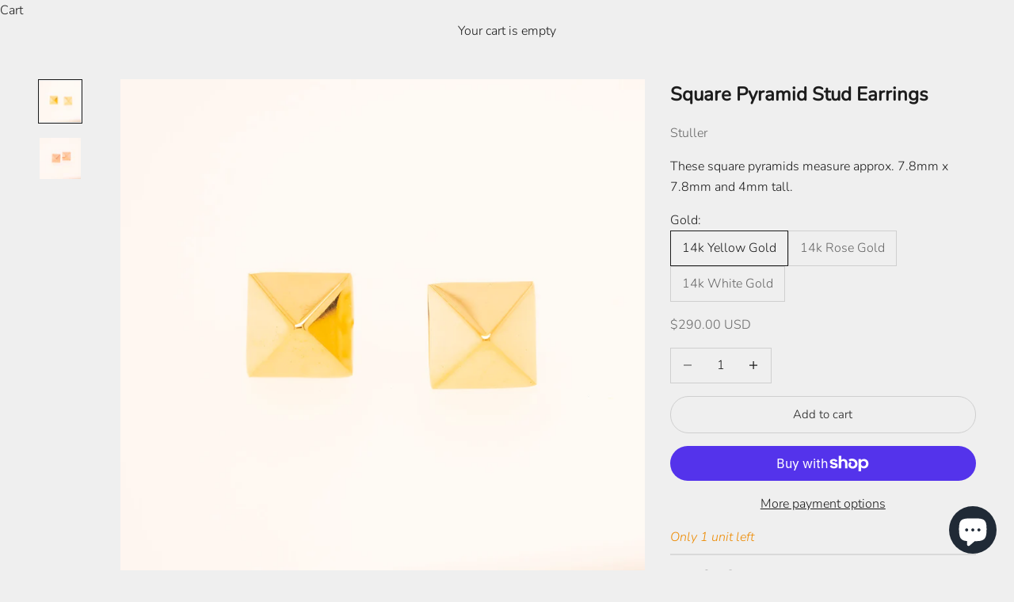

--- FILE ---
content_type: text/html; charset=utf-8
request_url: https://goldfinger.co/products/square-pyramid-stud-earrings
body_size: 21431
content:
<!doctype html>

<html class="no-js" lang="en" dir="ltr">
  <head>
    <meta charset="utf-8">
    <meta name="viewport" content="width=device-width, initial-scale=1.0, height=device-height, minimum-scale=1.0, maximum-scale=5.0">

    <title>Square Pyramid Stud Earrings</title><meta name="description" content="These square pyramids measure approx. 7.8mm x 7.8mm and 4mm tall."><link rel="canonical" href="https://goldfinger.co/products/square-pyramid-stud-earrings"><link rel="shortcut icon" href="//goldfinger.co/cdn/shop/files/beeswax_ingot_300x300_1e1ab833-7d54-48ed-b2ca-346416204a5e.png?v=1703221180&width=96">
      <link rel="apple-touch-icon" href="//goldfinger.co/cdn/shop/files/beeswax_ingot_300x300_1e1ab833-7d54-48ed-b2ca-346416204a5e.png?v=1703221180&width=180"><link rel="preconnect" href="https://fonts.shopifycdn.com" crossorigin><link rel="preload" href="//goldfinger.co/cdn/fonts/newsreader/newsreader_i4.b6c896efb016d5bce4e554059dfe501c6316187d.woff2" as="font" type="font/woff2" crossorigin><link rel="preload" href="//goldfinger.co/cdn/fonts/nunito/nunito_n3.c1d7c2242f5519d084eafc479d7cc132bcc8c480.woff2" as="font" type="font/woff2" crossorigin><meta property="og:type" content="product">
  <meta property="og:title" content="Square Pyramid Stud Earrings">
  <meta property="product:price:amount" content="290.00">
  <meta property="product:price:currency" content="USD"><meta property="og:image" content="http://goldfinger.co/cdn/shop/products/PyramidStudEarringsYellow.jpg?v=1603141334&width=2048">
  <meta property="og:image:secure_url" content="https://goldfinger.co/cdn/shop/products/PyramidStudEarringsYellow.jpg?v=1603141334&width=2048">
  <meta property="og:image:width" content="1200">
  <meta property="og:image:height" content="1200"><meta property="og:description" content="These square pyramids measure approx. 7.8mm x 7.8mm and 4mm tall."><meta property="og:url" content="https://goldfinger.co/products/square-pyramid-stud-earrings">
<meta property="og:site_name" content="Goldfinger"><meta name="twitter:card" content="summary"><meta name="twitter:title" content="Square Pyramid Stud Earrings">
  <meta name="twitter:description" content="These square pyramids measure approx. 7.8mm x 7.8mm and 4mm tall."><meta name="twitter:image" content="https://goldfinger.co/cdn/shop/products/PyramidStudEarringsYellow.jpg?crop=center&height=1200&v=1603141334&width=1200">
  <meta name="twitter:image:alt" content="">
  <script async crossorigin fetchpriority="high" src="/cdn/shopifycloud/importmap-polyfill/es-modules-shim.2.4.0.js"></script>
<script type="application/ld+json">
  {
    "@context": "https://schema.org",
    "@type": "Product",
    "productID": 5963289985223,
    "offers": [{
          "@type": "Offer",
          "name": "14k Yellow Gold",
          "availability":"https://schema.org/InStock",
          "price": 290.0,
          "priceCurrency": "USD",
          "priceValidUntil": "2026-02-09","mpn": "0000000345","hasMerchantReturnPolicy": {
              "merchantReturnLink": "https:\/\/goldfinger.co\/policies\/refund-policy"
            },"shippingDetails": {
              "shippingSettingsLink": "https:\/\/goldfinger.co\/policies\/shipping-policy"
            },"url": "https://goldfinger.co/products/square-pyramid-stud-earrings?variant=37124128440519"
        },
{
          "@type": "Offer",
          "name": "14k Rose Gold",
          "availability":"https://schema.org/InStock",
          "price": 290.0,
          "priceCurrency": "USD",
          "priceValidUntil": "2026-02-09","mpn": "0000000346","hasMerchantReturnPolicy": {
              "merchantReturnLink": "https:\/\/goldfinger.co\/policies\/refund-policy"
            },"shippingDetails": {
              "shippingSettingsLink": "https:\/\/goldfinger.co\/policies\/shipping-policy"
            },"url": "https://goldfinger.co/products/square-pyramid-stud-earrings?variant=37124128473287"
        },
{
          "@type": "Offer",
          "name": "14k White Gold",
          "availability":"https://schema.org/OutOfStock",
          "price": 290.0,
          "priceCurrency": "USD",
          "priceValidUntil": "2026-02-09","mpn": "0000000347","hasMerchantReturnPolicy": {
              "merchantReturnLink": "https:\/\/goldfinger.co\/policies\/refund-policy"
            },"shippingDetails": {
              "shippingSettingsLink": "https:\/\/goldfinger.co\/policies\/shipping-policy"
            },"url": "https://goldfinger.co/products/square-pyramid-stud-earrings?variant=37124128506055"
        }
],"brand": {
      "@type": "Brand",
      "name": "Stuller"
    },
    "name": "Square Pyramid Stud Earrings",
    "description": "These square pyramids measure approx. 7.8mm x 7.8mm and 4mm tall.",
    "category": "Earrings",
    "url": "https://goldfinger.co/products/square-pyramid-stud-earrings",
    "sku": "","mpn": "0000000345","weight": {
      "@type": "QuantitativeValue",
      "unitCode": "lb",
      "value": 0.0
      },"image": {
      "@type": "ImageObject",
      "url": "https://goldfinger.co/cdn/shop/products/PyramidStudEarringsYellow.jpg?v=1603141334&width=1024",
      "image": "https://goldfinger.co/cdn/shop/products/PyramidStudEarringsYellow.jpg?v=1603141334&width=1024",
      "name": "",
      "width": "1024",
      "height": "1024"
    }
  }
  </script>



  <script type="application/ld+json">
  {
    "@context": "https://schema.org",
    "@type": "BreadcrumbList",
  "itemListElement": [{
      "@type": "ListItem",
      "position": 1,
      "name": "Home",
      "item": "https://goldfinger.co"
    },{
          "@type": "ListItem",
          "position": 2,
          "name": "Square Pyramid Stud Earrings",
          "item": "https://goldfinger.co/products/square-pyramid-stud-earrings"
        }]
  }
  </script>

<style>/* Typography (heading) */
  @font-face {
  font-family: Newsreader;
  font-weight: 400;
  font-style: italic;
  font-display: fallback;
  src: url("//goldfinger.co/cdn/fonts/newsreader/newsreader_i4.b6c896efb016d5bce4e554059dfe501c6316187d.woff2") format("woff2"),
       url("//goldfinger.co/cdn/fonts/newsreader/newsreader_i4.09e7328c6ebf6de7a11f1c4b9d76fc90424e3a85.woff") format("woff");
}

@font-face {
  font-family: Newsreader;
  font-weight: 400;
  font-style: italic;
  font-display: fallback;
  src: url("//goldfinger.co/cdn/fonts/newsreader/newsreader_i4.b6c896efb016d5bce4e554059dfe501c6316187d.woff2") format("woff2"),
       url("//goldfinger.co/cdn/fonts/newsreader/newsreader_i4.09e7328c6ebf6de7a11f1c4b9d76fc90424e3a85.woff") format("woff");
}

/* Typography (body) */
  @font-face {
  font-family: Nunito;
  font-weight: 300;
  font-style: normal;
  font-display: fallback;
  src: url("//goldfinger.co/cdn/fonts/nunito/nunito_n3.c1d7c2242f5519d084eafc479d7cc132bcc8c480.woff2") format("woff2"),
       url("//goldfinger.co/cdn/fonts/nunito/nunito_n3.d543cae3671591d99f8b7ed9ea9ca8387fc73b09.woff") format("woff");
}

@font-face {
  font-family: Nunito;
  font-weight: 300;
  font-style: italic;
  font-display: fallback;
  src: url("//goldfinger.co/cdn/fonts/nunito/nunito_i3.11db3ddffd5485d801b7a5d8a24c3b0e446751f1.woff2") format("woff2"),
       url("//goldfinger.co/cdn/fonts/nunito/nunito_i3.7f37c552f86f3fb4c0aae0353840b033f9f464a0.woff") format("woff");
}

@font-face {
  font-family: Nunito;
  font-weight: 400;
  font-style: normal;
  font-display: fallback;
  src: url("//goldfinger.co/cdn/fonts/nunito/nunito_n4.fc49103dc396b42cae9460289072d384b6c6eb63.woff2") format("woff2"),
       url("//goldfinger.co/cdn/fonts/nunito/nunito_n4.5d26d13beeac3116db2479e64986cdeea4c8fbdd.woff") format("woff");
}

@font-face {
  font-family: Nunito;
  font-weight: 400;
  font-style: italic;
  font-display: fallback;
  src: url("//goldfinger.co/cdn/fonts/nunito/nunito_i4.fd53bf99043ab6c570187ed42d1b49192135de96.woff2") format("woff2"),
       url("//goldfinger.co/cdn/fonts/nunito/nunito_i4.cb3876a003a73aaae5363bb3e3e99d45ec598cc6.woff") format("woff");
}

:root {
    /* Container */
    --container-max-width: 100%;
    --container-xxs-max-width: 27.5rem; /* 440px */
    --container-xs-max-width: 42.5rem; /* 680px */
    --container-sm-max-width: 61.25rem; /* 980px */
    --container-md-max-width: 71.875rem; /* 1150px */
    --container-lg-max-width: 78.75rem; /* 1260px */
    --container-xl-max-width: 85rem; /* 1360px */
    --container-gutter: 1.25rem;

    --section-vertical-spacing: 2.5rem;
    --section-vertical-spacing-tight:2.5rem;

    --section-stack-gap:2.25rem;
    --section-stack-gap-tight:2.25rem;

    /* Form settings */
    --form-gap: 1.25rem; /* Gap between fieldset and submit button */
    --fieldset-gap: 1rem; /* Gap between each form input within a fieldset */
    --form-control-gap: 0.625rem; /* Gap between input and label (ignored for floating label) */
    --checkbox-control-gap: 0.75rem; /* Horizontal gap between checkbox and its associated label */
    --input-padding-block: 0.65rem; /* Vertical padding for input, textarea and native select */
    --input-padding-inline: 0.8rem; /* Horizontal padding for input, textarea and native select */
    --checkbox-size: 0.875rem; /* Size (width and height) for checkbox */

    /* Other sizes */
    --sticky-area-height: calc(var(--announcement-bar-is-sticky, 0) * var(--announcement-bar-height, 0px) + var(--header-is-sticky, 0) * var(--header-height, 0px));

    /* RTL support */
    --transform-logical-flip: 1;
    --transform-origin-start: left;
    --transform-origin-end: right;

    /**
     * ---------------------------------------------------------------------
     * TYPOGRAPHY
     * ---------------------------------------------------------------------
     */

    /* Font properties */
    --heading-font-family: Newsreader, serif;
    --heading-font-weight: 400;
    --heading-font-style: italic;
    --heading-text-transform: normal;
    --heading-letter-spacing: 0.0em;
    --text-font-family: Nunito, sans-serif;
    --text-font-weight: 300;
    --text-font-style: normal;
    --text-letter-spacing: 0.0em;
    --button-font: var(--text-font-style) var(--text-font-weight) var(--text-sm) / 1.65 var(--text-font-family);
    --button-text-transform: normal;
    --button-letter-spacing: 0.0em;

    /* Font sizes */--text-heading-size-factor: 1.4;
    --text-h1: max(0.6875rem, clamp(1.375rem, 1.146341463414634rem + 0.975609756097561vw, 2rem) * var(--text-heading-size-factor));
    --text-h2: max(0.6875rem, clamp(1.25rem, 1.0670731707317074rem + 0.7804878048780488vw, 1.75rem) * var(--text-heading-size-factor));
    --text-h3: max(0.6875rem, clamp(1.125rem, 1.0335365853658536rem + 0.3902439024390244vw, 1.375rem) * var(--text-heading-size-factor));
    --text-h4: max(0.6875rem, clamp(1rem, 0.9542682926829268rem + 0.1951219512195122vw, 1.125rem) * var(--text-heading-size-factor));
    --text-h5: calc(0.875rem * var(--text-heading-size-factor));
    --text-h6: calc(0.75rem * var(--text-heading-size-factor));

    --text-xs: 0.75rem;
    --text-sm: 0.8125rem;
    --text-base: 0.875rem;
    --text-lg: 1.0rem;
    --text-xl: 1.25rem;

    /* Rounded variables (used for border radius) */
    --rounded-full: 9999px;
    --button-border-radius: 3.75rem;
    --input-border-radius: 0.0rem;

    /* Box shadow */
    --shadow-sm: 0 2px 8px rgb(0 0 0 / 0.05);
    --shadow: 0 5px 15px rgb(0 0 0 / 0.05);
    --shadow-md: 0 5px 30px rgb(0 0 0 / 0.05);
    --shadow-block: px px px rgb(var(--text-primary) / 0.0);

    /**
     * ---------------------------------------------------------------------
     * OTHER
     * ---------------------------------------------------------------------
     */

    --checkmark-svg-url: url(//goldfinger.co/cdn/shop/t/34/assets/checkmark.svg?v=77552481021870063511707197661);
    --cursor-zoom-in-svg-url: url(//goldfinger.co/cdn/shop/t/34/assets/cursor-zoom-in.svg?v=53880737899771658811707197661);
  }

  [dir="rtl"]:root {
    /* RTL support */
    --transform-logical-flip: -1;
    --transform-origin-start: right;
    --transform-origin-end: left;
  }

  @media screen and (min-width: 700px) {
    :root {
      /* Typography (font size) */
      --text-xs: 0.875rem;
      --text-sm: 0.9375rem;
      --text-base: 1.0rem;
      --text-lg: 1.125rem;
      --text-xl: 1.375rem;

      /* Spacing settings */
      --container-gutter: 2rem;
    }
  }

  @media screen and (min-width: 1000px) {
    :root {
      /* Spacing settings */
      --container-gutter: 3rem;

      --section-vertical-spacing: 4rem;
      --section-vertical-spacing-tight: 4rem;

      --section-stack-gap:3rem;
      --section-stack-gap-tight:3rem;
    }
  }:root {/* Overlay used for modal */
    --page-overlay: 0 0 0 / 0.4;

    /* We use the first scheme background as default */
    --page-background: ;

    /* Product colors */
    --on-sale-text: 231 213 176;
    --on-sale-badge-background: 231 213 176;
    --on-sale-badge-text: 0 0 0 / 0.65;
    --sold-out-badge-background: 239 239 239;
    --sold-out-badge-text: 0 0 0 / 0.65;
    --custom-badge-background: 28 28 28;
    --custom-badge-text: 255 255 255;
    --star-color: 28 28 28;

    /* Status colors */
    --success-background: 212 227 203;
    --success-text: 48 122 7;
    --warning-background: 253 241 224;
    --warning-text: 237 138 0;
    --error-background: 243 204 204;
    --error-text: 203 43 43;
  }.color-scheme--scheme-1 {
      /* Color settings */--accent: 28 28 28;
      --text-color: 28 28 28;
      --background: 239 239 239 / 1.0;
      --background-without-opacity: 239 239 239;
      --background-gradient: ;--border-color: 207 207 207;/* Button colors */
      --button-background: 28 28 28;
      --button-text-color: 255 255 255;

      /* Circled buttons */
      --circle-button-background: 255 255 255;
      --circle-button-text-color: 28 28 28;
    }.shopify-section:has(.section-spacing.color-scheme--bg-609ecfcfee2f667ac6c12366fc6ece56) + .shopify-section:has(.section-spacing.color-scheme--bg-609ecfcfee2f667ac6c12366fc6ece56:not(.bordered-section)) .section-spacing {
      padding-block-start: 0;
    }.color-scheme--scheme-2 {
      /* Color settings */--accent: 28 28 28;
      --text-color: 28 28 28;
      --background: 255 255 255 / 1.0;
      --background-without-opacity: 255 255 255;
      --background-gradient: ;--border-color: 221 221 221;/* Button colors */
      --button-background: 28 28 28;
      --button-text-color: 255 255 255;

      /* Circled buttons */
      --circle-button-background: 255 255 255;
      --circle-button-text-color: 28 28 28;
    }.shopify-section:has(.section-spacing.color-scheme--bg-54922f2e920ba8346f6dc0fba343d673) + .shopify-section:has(.section-spacing.color-scheme--bg-54922f2e920ba8346f6dc0fba343d673:not(.bordered-section)) .section-spacing {
      padding-block-start: 0;
    }.color-scheme--scheme-3 {
      /* Color settings */--accent: 255 255 255;
      --text-color: 255 255 255;
      --background: 28 28 28 / 1.0;
      --background-without-opacity: 28 28 28;
      --background-gradient: ;--border-color: 62 62 62;/* Button colors */
      --button-background: 255 255 255;
      --button-text-color: 28 28 28;

      /* Circled buttons */
      --circle-button-background: 255 255 255;
      --circle-button-text-color: 28 28 28;
    }.shopify-section:has(.section-spacing.color-scheme--bg-c1f8cb21047e4797e94d0969dc5d1e44) + .shopify-section:has(.section-spacing.color-scheme--bg-c1f8cb21047e4797e94d0969dc5d1e44:not(.bordered-section)) .section-spacing {
      padding-block-start: 0;
    }.color-scheme--scheme-4 {
      /* Color settings */--accent: 255 255 255;
      --text-color: 255 255 255;
      --background: 0 0 0 / 0.0;
      --background-without-opacity: 0 0 0;
      --background-gradient: ;--border-color: 255 255 255;/* Button colors */
      --button-background: 255 255 255;
      --button-text-color: 28 28 28;

      /* Circled buttons */
      --circle-button-background: 255 255 255;
      --circle-button-text-color: 28 28 28;
    }.shopify-section:has(.section-spacing.color-scheme--bg-3671eee015764974ee0aef1536023e0f) + .shopify-section:has(.section-spacing.color-scheme--bg-3671eee015764974ee0aef1536023e0f:not(.bordered-section)) .section-spacing {
      padding-block-start: 0;
    }.color-scheme--dialog {
      /* Color settings */--accent: 28 28 28;
      --text-color: 28 28 28;
      --background: 255 255 255 / 1.0;
      --background-without-opacity: 255 255 255;
      --background-gradient: ;--border-color: 221 221 221;/* Button colors */
      --button-background: 28 28 28;
      --button-text-color: 255 255 255;

      /* Circled buttons */
      --circle-button-background: 255 255 255;
      --circle-button-text-color: 28 28 28;
    }
</style><script>
  document.documentElement.classList.replace('no-js', 'js');

  // This allows to expose several variables to the global scope, to be used in scripts
  window.themeVariables = {
    settings: {
      showPageTransition: false,
      pageType: "product",
      moneyFormat: "${{amount}}",
      moneyWithCurrencyFormat: "${{amount}} USD",
      currencyCodeEnabled: true,
      cartType: "drawer",
      staggerMenuApparition: true
    },

    strings: {
      addToCartButton: "Add to cart",
      soldOutButton: "Sold out",
      preOrderButton: "Pre-order",
      unavailableButton: "Unavailable",
      addedToCart: "Added to your cart!",
      closeGallery: "Close gallery",
      zoomGallery: "Zoom picture",
      errorGallery: "Image cannot be loaded",
      soldOutBadge: "Sold out",
      discountBadge: "Save @@",
      sku: "SKU:",
      shippingEstimatorNoResults: "Sorry, we do not ship to your address.",
      shippingEstimatorOneResult: "There is one shipping rate for your address:",
      shippingEstimatorMultipleResults: "There are several shipping rates for your address:",
      shippingEstimatorError: "One or more error occurred while retrieving shipping rates:",
      next: "Next",
      previous: "Previous"
    },

    mediaQueries: {
      'sm': 'screen and (min-width: 700px)',
      'md': 'screen and (min-width: 1000px)',
      'lg': 'screen and (min-width: 1150px)',
      'xl': 'screen and (min-width: 1400px)',
      '2xl': 'screen and (min-width: 1600px)',
      'sm-max': 'screen and (max-width: 699px)',
      'md-max': 'screen and (max-width: 999px)',
      'lg-max': 'screen and (max-width: 1149px)',
      'xl-max': 'screen and (max-width: 1399px)',
      '2xl-max': 'screen and (max-width: 1599px)',
      'motion-safe': '(prefers-reduced-motion: no-preference)',
      'motion-reduce': '(prefers-reduced-motion: reduce)',
      'supports-hover': 'screen and (pointer: fine)',
      'supports-touch': 'screen and (hover: none)'
    }
  };</script><script>
      if (!(HTMLScriptElement.supports && HTMLScriptElement.supports('importmap'))) {
        const importMapPolyfill = document.createElement('script');
        importMapPolyfill.async = true;
        importMapPolyfill.src = "//goldfinger.co/cdn/shop/t/34/assets/es-module-shims.min.js?v=46445230004644522171707197661";

        document.head.appendChild(importMapPolyfill);
      }
    </script>

    <script type="importmap">{
        "imports": {
          "vendor": "//goldfinger.co/cdn/shop/t/34/assets/vendor.min.js?v=180270185114800816751707197661",
          "theme": "//goldfinger.co/cdn/shop/t/34/assets/theme.js?v=12873612845050260471707198991",
          "photoswipe": "//goldfinger.co/cdn/shop/t/34/assets/photoswipe.min.js?v=20290624223189769891707197661"
        }
      }
    </script>

    <script type="module" src="//goldfinger.co/cdn/shop/t/34/assets/vendor.min.js?v=180270185114800816751707197661"></script>
    <script type="module" src="//goldfinger.co/cdn/shop/t/34/assets/theme.js?v=12873612845050260471707198991"></script>

    <script>window.performance && window.performance.mark && window.performance.mark('shopify.content_for_header.start');</script><meta name="google-site-verification" content="c0cQMHPB2dzQqEGnbsVNe_YiqnjbUG0zBpMFYRaQwMs">
<meta id="shopify-digital-wallet" name="shopify-digital-wallet" content="/22266495/digital_wallets/dialog">
<meta name="shopify-checkout-api-token" content="795f91641be569fd33d796978e3aabb7">
<meta id="in-context-paypal-metadata" data-shop-id="22266495" data-venmo-supported="false" data-environment="production" data-locale="en_US" data-paypal-v4="true" data-currency="USD">
<link rel="alternate" type="application/json+oembed" href="https://goldfinger.co/products/square-pyramid-stud-earrings.oembed">
<script async="async" src="/checkouts/internal/preloads.js?locale=en-US"></script>
<link rel="preconnect" href="https://shop.app" crossorigin="anonymous">
<script async="async" src="https://shop.app/checkouts/internal/preloads.js?locale=en-US&shop_id=22266495" crossorigin="anonymous"></script>
<script id="apple-pay-shop-capabilities" type="application/json">{"shopId":22266495,"countryCode":"US","currencyCode":"USD","merchantCapabilities":["supports3DS"],"merchantId":"gid:\/\/shopify\/Shop\/22266495","merchantName":"Goldfinger","requiredBillingContactFields":["postalAddress","email","phone"],"requiredShippingContactFields":["postalAddress","email","phone"],"shippingType":"shipping","supportedNetworks":["visa","masterCard","amex","discover","elo","jcb"],"total":{"type":"pending","label":"Goldfinger","amount":"1.00"},"shopifyPaymentsEnabled":true,"supportsSubscriptions":true}</script>
<script id="shopify-features" type="application/json">{"accessToken":"795f91641be569fd33d796978e3aabb7","betas":["rich-media-storefront-analytics"],"domain":"goldfinger.co","predictiveSearch":true,"shopId":22266495,"locale":"en"}</script>
<script>var Shopify = Shopify || {};
Shopify.shop = "goldfinger-club.myshopify.com";
Shopify.locale = "en";
Shopify.currency = {"active":"USD","rate":"1.0"};
Shopify.country = "US";
Shopify.theme = {"name":"Prestige V9 -- WPD","id":135613939911,"schema_name":"Prestige","schema_version":"9.0.1","theme_store_id":855,"role":"main"};
Shopify.theme.handle = "null";
Shopify.theme.style = {"id":null,"handle":null};
Shopify.cdnHost = "goldfinger.co/cdn";
Shopify.routes = Shopify.routes || {};
Shopify.routes.root = "/";</script>
<script type="module">!function(o){(o.Shopify=o.Shopify||{}).modules=!0}(window);</script>
<script>!function(o){function n(){var o=[];function n(){o.push(Array.prototype.slice.apply(arguments))}return n.q=o,n}var t=o.Shopify=o.Shopify||{};t.loadFeatures=n(),t.autoloadFeatures=n()}(window);</script>
<script>
  window.ShopifyPay = window.ShopifyPay || {};
  window.ShopifyPay.apiHost = "shop.app\/pay";
  window.ShopifyPay.redirectState = null;
</script>
<script id="shop-js-analytics" type="application/json">{"pageType":"product"}</script>
<script defer="defer" async type="module" src="//goldfinger.co/cdn/shopifycloud/shop-js/modules/v2/client.init-shop-cart-sync_BN7fPSNr.en.esm.js"></script>
<script defer="defer" async type="module" src="//goldfinger.co/cdn/shopifycloud/shop-js/modules/v2/chunk.common_Cbph3Kss.esm.js"></script>
<script defer="defer" async type="module" src="//goldfinger.co/cdn/shopifycloud/shop-js/modules/v2/chunk.modal_DKumMAJ1.esm.js"></script>
<script type="module">
  await import("//goldfinger.co/cdn/shopifycloud/shop-js/modules/v2/client.init-shop-cart-sync_BN7fPSNr.en.esm.js");
await import("//goldfinger.co/cdn/shopifycloud/shop-js/modules/v2/chunk.common_Cbph3Kss.esm.js");
await import("//goldfinger.co/cdn/shopifycloud/shop-js/modules/v2/chunk.modal_DKumMAJ1.esm.js");

  window.Shopify.SignInWithShop?.initShopCartSync?.({"fedCMEnabled":true,"windoidEnabled":true});

</script>
<script>
  window.Shopify = window.Shopify || {};
  if (!window.Shopify.featureAssets) window.Shopify.featureAssets = {};
  window.Shopify.featureAssets['shop-js'] = {"shop-cart-sync":["modules/v2/client.shop-cart-sync_CJVUk8Jm.en.esm.js","modules/v2/chunk.common_Cbph3Kss.esm.js","modules/v2/chunk.modal_DKumMAJ1.esm.js"],"init-fed-cm":["modules/v2/client.init-fed-cm_7Fvt41F4.en.esm.js","modules/v2/chunk.common_Cbph3Kss.esm.js","modules/v2/chunk.modal_DKumMAJ1.esm.js"],"init-shop-email-lookup-coordinator":["modules/v2/client.init-shop-email-lookup-coordinator_Cc088_bR.en.esm.js","modules/v2/chunk.common_Cbph3Kss.esm.js","modules/v2/chunk.modal_DKumMAJ1.esm.js"],"init-windoid":["modules/v2/client.init-windoid_hPopwJRj.en.esm.js","modules/v2/chunk.common_Cbph3Kss.esm.js","modules/v2/chunk.modal_DKumMAJ1.esm.js"],"shop-button":["modules/v2/client.shop-button_B0jaPSNF.en.esm.js","modules/v2/chunk.common_Cbph3Kss.esm.js","modules/v2/chunk.modal_DKumMAJ1.esm.js"],"shop-cash-offers":["modules/v2/client.shop-cash-offers_DPIskqss.en.esm.js","modules/v2/chunk.common_Cbph3Kss.esm.js","modules/v2/chunk.modal_DKumMAJ1.esm.js"],"shop-toast-manager":["modules/v2/client.shop-toast-manager_CK7RT69O.en.esm.js","modules/v2/chunk.common_Cbph3Kss.esm.js","modules/v2/chunk.modal_DKumMAJ1.esm.js"],"init-shop-cart-sync":["modules/v2/client.init-shop-cart-sync_BN7fPSNr.en.esm.js","modules/v2/chunk.common_Cbph3Kss.esm.js","modules/v2/chunk.modal_DKumMAJ1.esm.js"],"init-customer-accounts-sign-up":["modules/v2/client.init-customer-accounts-sign-up_CfPf4CXf.en.esm.js","modules/v2/client.shop-login-button_DeIztwXF.en.esm.js","modules/v2/chunk.common_Cbph3Kss.esm.js","modules/v2/chunk.modal_DKumMAJ1.esm.js"],"pay-button":["modules/v2/client.pay-button_CgIwFSYN.en.esm.js","modules/v2/chunk.common_Cbph3Kss.esm.js","modules/v2/chunk.modal_DKumMAJ1.esm.js"],"init-customer-accounts":["modules/v2/client.init-customer-accounts_DQ3x16JI.en.esm.js","modules/v2/client.shop-login-button_DeIztwXF.en.esm.js","modules/v2/chunk.common_Cbph3Kss.esm.js","modules/v2/chunk.modal_DKumMAJ1.esm.js"],"avatar":["modules/v2/client.avatar_BTnouDA3.en.esm.js"],"init-shop-for-new-customer-accounts":["modules/v2/client.init-shop-for-new-customer-accounts_CsZy_esa.en.esm.js","modules/v2/client.shop-login-button_DeIztwXF.en.esm.js","modules/v2/chunk.common_Cbph3Kss.esm.js","modules/v2/chunk.modal_DKumMAJ1.esm.js"],"shop-follow-button":["modules/v2/client.shop-follow-button_BRMJjgGd.en.esm.js","modules/v2/chunk.common_Cbph3Kss.esm.js","modules/v2/chunk.modal_DKumMAJ1.esm.js"],"checkout-modal":["modules/v2/client.checkout-modal_B9Drz_yf.en.esm.js","modules/v2/chunk.common_Cbph3Kss.esm.js","modules/v2/chunk.modal_DKumMAJ1.esm.js"],"shop-login-button":["modules/v2/client.shop-login-button_DeIztwXF.en.esm.js","modules/v2/chunk.common_Cbph3Kss.esm.js","modules/v2/chunk.modal_DKumMAJ1.esm.js"],"lead-capture":["modules/v2/client.lead-capture_DXYzFM3R.en.esm.js","modules/v2/chunk.common_Cbph3Kss.esm.js","modules/v2/chunk.modal_DKumMAJ1.esm.js"],"shop-login":["modules/v2/client.shop-login_CA5pJqmO.en.esm.js","modules/v2/chunk.common_Cbph3Kss.esm.js","modules/v2/chunk.modal_DKumMAJ1.esm.js"],"payment-terms":["modules/v2/client.payment-terms_BxzfvcZJ.en.esm.js","modules/v2/chunk.common_Cbph3Kss.esm.js","modules/v2/chunk.modal_DKumMAJ1.esm.js"]};
</script>
<script>(function() {
  var isLoaded = false;
  function asyncLoad() {
    if (isLoaded) return;
    isLoaded = true;
    var urls = ["https:\/\/chimpstatic.com\/mcjs-connected\/js\/users\/cb4dcc3b2abf1e09231668f9d\/cfe2cc478f269a7610e42996c.js?shop=goldfinger-club.myshopify.com","https:\/\/chimpstatic.com\/mcjs-connected\/js\/users\/cb4dcc3b2abf1e09231668f9d\/b50e4685ca2421c938234ceec.js?shop=goldfinger-club.myshopify.com"];
    for (var i = 0; i < urls.length; i++) {
      var s = document.createElement('script');
      s.type = 'text/javascript';
      s.async = true;
      s.src = urls[i];
      var x = document.getElementsByTagName('script')[0];
      x.parentNode.insertBefore(s, x);
    }
  };
  if(window.attachEvent) {
    window.attachEvent('onload', asyncLoad);
  } else {
    window.addEventListener('load', asyncLoad, false);
  }
})();</script>
<script id="__st">var __st={"a":22266495,"offset":-28800,"reqid":"22b2e69b-42c1-420d-a53c-0dea442441aa-1769802460","pageurl":"goldfinger.co\/products\/square-pyramid-stud-earrings","u":"42fc7ef94561","p":"product","rtyp":"product","rid":5963289985223};</script>
<script>window.ShopifyPaypalV4VisibilityTracking = true;</script>
<script id="captcha-bootstrap">!function(){'use strict';const t='contact',e='account',n='new_comment',o=[[t,t],['blogs',n],['comments',n],[t,'customer']],c=[[e,'customer_login'],[e,'guest_login'],[e,'recover_customer_password'],[e,'create_customer']],r=t=>t.map((([t,e])=>`form[action*='/${t}']:not([data-nocaptcha='true']) input[name='form_type'][value='${e}']`)).join(','),a=t=>()=>t?[...document.querySelectorAll(t)].map((t=>t.form)):[];function s(){const t=[...o],e=r(t);return a(e)}const i='password',u='form_key',d=['recaptcha-v3-token','g-recaptcha-response','h-captcha-response',i],f=()=>{try{return window.sessionStorage}catch{return}},m='__shopify_v',_=t=>t.elements[u];function p(t,e,n=!1){try{const o=window.sessionStorage,c=JSON.parse(o.getItem(e)),{data:r}=function(t){const{data:e,action:n}=t;return t[m]||n?{data:e,action:n}:{data:t,action:n}}(c);for(const[e,n]of Object.entries(r))t.elements[e]&&(t.elements[e].value=n);n&&o.removeItem(e)}catch(o){console.error('form repopulation failed',{error:o})}}const l='form_type',E='cptcha';function T(t){t.dataset[E]=!0}const w=window,h=w.document,L='Shopify',v='ce_forms',y='captcha';let A=!1;((t,e)=>{const n=(g='f06e6c50-85a8-45c8-87d0-21a2b65856fe',I='https://cdn.shopify.com/shopifycloud/storefront-forms-hcaptcha/ce_storefront_forms_captcha_hcaptcha.v1.5.2.iife.js',D={infoText:'Protected by hCaptcha',privacyText:'Privacy',termsText:'Terms'},(t,e,n)=>{const o=w[L][v],c=o.bindForm;if(c)return c(t,g,e,D).then(n);var r;o.q.push([[t,g,e,D],n]),r=I,A||(h.body.append(Object.assign(h.createElement('script'),{id:'captcha-provider',async:!0,src:r})),A=!0)});var g,I,D;w[L]=w[L]||{},w[L][v]=w[L][v]||{},w[L][v].q=[],w[L][y]=w[L][y]||{},w[L][y].protect=function(t,e){n(t,void 0,e),T(t)},Object.freeze(w[L][y]),function(t,e,n,w,h,L){const[v,y,A,g]=function(t,e,n){const i=e?o:[],u=t?c:[],d=[...i,...u],f=r(d),m=r(i),_=r(d.filter((([t,e])=>n.includes(e))));return[a(f),a(m),a(_),s()]}(w,h,L),I=t=>{const e=t.target;return e instanceof HTMLFormElement?e:e&&e.form},D=t=>v().includes(t);t.addEventListener('submit',(t=>{const e=I(t);if(!e)return;const n=D(e)&&!e.dataset.hcaptchaBound&&!e.dataset.recaptchaBound,o=_(e),c=g().includes(e)&&(!o||!o.value);(n||c)&&t.preventDefault(),c&&!n&&(function(t){try{if(!f())return;!function(t){const e=f();if(!e)return;const n=_(t);if(!n)return;const o=n.value;o&&e.removeItem(o)}(t);const e=Array.from(Array(32),(()=>Math.random().toString(36)[2])).join('');!function(t,e){_(t)||t.append(Object.assign(document.createElement('input'),{type:'hidden',name:u})),t.elements[u].value=e}(t,e),function(t,e){const n=f();if(!n)return;const o=[...t.querySelectorAll(`input[type='${i}']`)].map((({name:t})=>t)),c=[...d,...o],r={};for(const[a,s]of new FormData(t).entries())c.includes(a)||(r[a]=s);n.setItem(e,JSON.stringify({[m]:1,action:t.action,data:r}))}(t,e)}catch(e){console.error('failed to persist form',e)}}(e),e.submit())}));const S=(t,e)=>{t&&!t.dataset[E]&&(n(t,e.some((e=>e===t))),T(t))};for(const o of['focusin','change'])t.addEventListener(o,(t=>{const e=I(t);D(e)&&S(e,y())}));const B=e.get('form_key'),M=e.get(l),P=B&&M;t.addEventListener('DOMContentLoaded',(()=>{const t=y();if(P)for(const e of t)e.elements[l].value===M&&p(e,B);[...new Set([...A(),...v().filter((t=>'true'===t.dataset.shopifyCaptcha))])].forEach((e=>S(e,t)))}))}(h,new URLSearchParams(w.location.search),n,t,e,['guest_login'])})(!0,!0)}();</script>
<script integrity="sha256-4kQ18oKyAcykRKYeNunJcIwy7WH5gtpwJnB7kiuLZ1E=" data-source-attribution="shopify.loadfeatures" defer="defer" src="//goldfinger.co/cdn/shopifycloud/storefront/assets/storefront/load_feature-a0a9edcb.js" crossorigin="anonymous"></script>
<script crossorigin="anonymous" defer="defer" src="//goldfinger.co/cdn/shopifycloud/storefront/assets/shopify_pay/storefront-65b4c6d7.js?v=20250812"></script>
<script data-source-attribution="shopify.dynamic_checkout.dynamic.init">var Shopify=Shopify||{};Shopify.PaymentButton=Shopify.PaymentButton||{isStorefrontPortableWallets:!0,init:function(){window.Shopify.PaymentButton.init=function(){};var t=document.createElement("script");t.src="https://goldfinger.co/cdn/shopifycloud/portable-wallets/latest/portable-wallets.en.js",t.type="module",document.head.appendChild(t)}};
</script>
<script data-source-attribution="shopify.dynamic_checkout.buyer_consent">
  function portableWalletsHideBuyerConsent(e){var t=document.getElementById("shopify-buyer-consent"),n=document.getElementById("shopify-subscription-policy-button");t&&n&&(t.classList.add("hidden"),t.setAttribute("aria-hidden","true"),n.removeEventListener("click",e))}function portableWalletsShowBuyerConsent(e){var t=document.getElementById("shopify-buyer-consent"),n=document.getElementById("shopify-subscription-policy-button");t&&n&&(t.classList.remove("hidden"),t.removeAttribute("aria-hidden"),n.addEventListener("click",e))}window.Shopify?.PaymentButton&&(window.Shopify.PaymentButton.hideBuyerConsent=portableWalletsHideBuyerConsent,window.Shopify.PaymentButton.showBuyerConsent=portableWalletsShowBuyerConsent);
</script>
<script>
  function portableWalletsCleanup(e){e&&e.src&&console.error("Failed to load portable wallets script "+e.src);var t=document.querySelectorAll("shopify-accelerated-checkout .shopify-payment-button__skeleton, shopify-accelerated-checkout-cart .wallet-cart-button__skeleton"),e=document.getElementById("shopify-buyer-consent");for(let e=0;e<t.length;e++)t[e].remove();e&&e.remove()}function portableWalletsNotLoadedAsModule(e){e instanceof ErrorEvent&&"string"==typeof e.message&&e.message.includes("import.meta")&&"string"==typeof e.filename&&e.filename.includes("portable-wallets")&&(window.removeEventListener("error",portableWalletsNotLoadedAsModule),window.Shopify.PaymentButton.failedToLoad=e,"loading"===document.readyState?document.addEventListener("DOMContentLoaded",window.Shopify.PaymentButton.init):window.Shopify.PaymentButton.init())}window.addEventListener("error",portableWalletsNotLoadedAsModule);
</script>

<script type="module" src="https://goldfinger.co/cdn/shopifycloud/portable-wallets/latest/portable-wallets.en.js" onError="portableWalletsCleanup(this)" crossorigin="anonymous"></script>
<script nomodule>
  document.addEventListener("DOMContentLoaded", portableWalletsCleanup);
</script>

<link id="shopify-accelerated-checkout-styles" rel="stylesheet" media="screen" href="https://goldfinger.co/cdn/shopifycloud/portable-wallets/latest/accelerated-checkout-backwards-compat.css" crossorigin="anonymous">
<style id="shopify-accelerated-checkout-cart">
        #shopify-buyer-consent {
  margin-top: 1em;
  display: inline-block;
  width: 100%;
}

#shopify-buyer-consent.hidden {
  display: none;
}

#shopify-subscription-policy-button {
  background: none;
  border: none;
  padding: 0;
  text-decoration: underline;
  font-size: inherit;
  cursor: pointer;
}

#shopify-subscription-policy-button::before {
  box-shadow: none;
}

      </style>

<script>window.performance && window.performance.mark && window.performance.mark('shopify.content_for_header.end');</script>
<link href="//goldfinger.co/cdn/shop/t/34/assets/theme.css?v=134827366804704093831707197661" rel="stylesheet" type="text/css" media="all" /><script src="https://cdn.shopify.com/extensions/e8878072-2f6b-4e89-8082-94b04320908d/inbox-1254/assets/inbox-chat-loader.js" type="text/javascript" defer="defer"></script>
<link href="https://monorail-edge.shopifysvc.com" rel="dns-prefetch">
<script>(function(){if ("sendBeacon" in navigator && "performance" in window) {try {var session_token_from_headers = performance.getEntriesByType('navigation')[0].serverTiming.find(x => x.name == '_s').description;} catch {var session_token_from_headers = undefined;}var session_cookie_matches = document.cookie.match(/_shopify_s=([^;]*)/);var session_token_from_cookie = session_cookie_matches && session_cookie_matches.length === 2 ? session_cookie_matches[1] : "";var session_token = session_token_from_headers || session_token_from_cookie || "";function handle_abandonment_event(e) {var entries = performance.getEntries().filter(function(entry) {return /monorail-edge.shopifysvc.com/.test(entry.name);});if (!window.abandonment_tracked && entries.length === 0) {window.abandonment_tracked = true;var currentMs = Date.now();var navigation_start = performance.timing.navigationStart;var payload = {shop_id: 22266495,url: window.location.href,navigation_start,duration: currentMs - navigation_start,session_token,page_type: "product"};window.navigator.sendBeacon("https://monorail-edge.shopifysvc.com/v1/produce", JSON.stringify({schema_id: "online_store_buyer_site_abandonment/1.1",payload: payload,metadata: {event_created_at_ms: currentMs,event_sent_at_ms: currentMs}}));}}window.addEventListener('pagehide', handle_abandonment_event);}}());</script>
<script id="web-pixels-manager-setup">(function e(e,d,r,n,o){if(void 0===o&&(o={}),!Boolean(null===(a=null===(i=window.Shopify)||void 0===i?void 0:i.analytics)||void 0===a?void 0:a.replayQueue)){var i,a;window.Shopify=window.Shopify||{};var t=window.Shopify;t.analytics=t.analytics||{};var s=t.analytics;s.replayQueue=[],s.publish=function(e,d,r){return s.replayQueue.push([e,d,r]),!0};try{self.performance.mark("wpm:start")}catch(e){}var l=function(){var e={modern:/Edge?\/(1{2}[4-9]|1[2-9]\d|[2-9]\d{2}|\d{4,})\.\d+(\.\d+|)|Firefox\/(1{2}[4-9]|1[2-9]\d|[2-9]\d{2}|\d{4,})\.\d+(\.\d+|)|Chrom(ium|e)\/(9{2}|\d{3,})\.\d+(\.\d+|)|(Maci|X1{2}).+ Version\/(15\.\d+|(1[6-9]|[2-9]\d|\d{3,})\.\d+)([,.]\d+|)( \(\w+\)|)( Mobile\/\w+|) Safari\/|Chrome.+OPR\/(9{2}|\d{3,})\.\d+\.\d+|(CPU[ +]OS|iPhone[ +]OS|CPU[ +]iPhone|CPU IPhone OS|CPU iPad OS)[ +]+(15[._]\d+|(1[6-9]|[2-9]\d|\d{3,})[._]\d+)([._]\d+|)|Android:?[ /-](13[3-9]|1[4-9]\d|[2-9]\d{2}|\d{4,})(\.\d+|)(\.\d+|)|Android.+Firefox\/(13[5-9]|1[4-9]\d|[2-9]\d{2}|\d{4,})\.\d+(\.\d+|)|Android.+Chrom(ium|e)\/(13[3-9]|1[4-9]\d|[2-9]\d{2}|\d{4,})\.\d+(\.\d+|)|SamsungBrowser\/([2-9]\d|\d{3,})\.\d+/,legacy:/Edge?\/(1[6-9]|[2-9]\d|\d{3,})\.\d+(\.\d+|)|Firefox\/(5[4-9]|[6-9]\d|\d{3,})\.\d+(\.\d+|)|Chrom(ium|e)\/(5[1-9]|[6-9]\d|\d{3,})\.\d+(\.\d+|)([\d.]+$|.*Safari\/(?![\d.]+ Edge\/[\d.]+$))|(Maci|X1{2}).+ Version\/(10\.\d+|(1[1-9]|[2-9]\d|\d{3,})\.\d+)([,.]\d+|)( \(\w+\)|)( Mobile\/\w+|) Safari\/|Chrome.+OPR\/(3[89]|[4-9]\d|\d{3,})\.\d+\.\d+|(CPU[ +]OS|iPhone[ +]OS|CPU[ +]iPhone|CPU IPhone OS|CPU iPad OS)[ +]+(10[._]\d+|(1[1-9]|[2-9]\d|\d{3,})[._]\d+)([._]\d+|)|Android:?[ /-](13[3-9]|1[4-9]\d|[2-9]\d{2}|\d{4,})(\.\d+|)(\.\d+|)|Mobile Safari.+OPR\/([89]\d|\d{3,})\.\d+\.\d+|Android.+Firefox\/(13[5-9]|1[4-9]\d|[2-9]\d{2}|\d{4,})\.\d+(\.\d+|)|Android.+Chrom(ium|e)\/(13[3-9]|1[4-9]\d|[2-9]\d{2}|\d{4,})\.\d+(\.\d+|)|Android.+(UC? ?Browser|UCWEB|U3)[ /]?(15\.([5-9]|\d{2,})|(1[6-9]|[2-9]\d|\d{3,})\.\d+)\.\d+|SamsungBrowser\/(5\.\d+|([6-9]|\d{2,})\.\d+)|Android.+MQ{2}Browser\/(14(\.(9|\d{2,})|)|(1[5-9]|[2-9]\d|\d{3,})(\.\d+|))(\.\d+|)|K[Aa][Ii]OS\/(3\.\d+|([4-9]|\d{2,})\.\d+)(\.\d+|)/},d=e.modern,r=e.legacy,n=navigator.userAgent;return n.match(d)?"modern":n.match(r)?"legacy":"unknown"}(),u="modern"===l?"modern":"legacy",c=(null!=n?n:{modern:"",legacy:""})[u],f=function(e){return[e.baseUrl,"/wpm","/b",e.hashVersion,"modern"===e.buildTarget?"m":"l",".js"].join("")}({baseUrl:d,hashVersion:r,buildTarget:u}),m=function(e){var d=e.version,r=e.bundleTarget,n=e.surface,o=e.pageUrl,i=e.monorailEndpoint;return{emit:function(e){var a=e.status,t=e.errorMsg,s=(new Date).getTime(),l=JSON.stringify({metadata:{event_sent_at_ms:s},events:[{schema_id:"web_pixels_manager_load/3.1",payload:{version:d,bundle_target:r,page_url:o,status:a,surface:n,error_msg:t},metadata:{event_created_at_ms:s}}]});if(!i)return console&&console.warn&&console.warn("[Web Pixels Manager] No Monorail endpoint provided, skipping logging."),!1;try{return self.navigator.sendBeacon.bind(self.navigator)(i,l)}catch(e){}var u=new XMLHttpRequest;try{return u.open("POST",i,!0),u.setRequestHeader("Content-Type","text/plain"),u.send(l),!0}catch(e){return console&&console.warn&&console.warn("[Web Pixels Manager] Got an unhandled error while logging to Monorail."),!1}}}}({version:r,bundleTarget:l,surface:e.surface,pageUrl:self.location.href,monorailEndpoint:e.monorailEndpoint});try{o.browserTarget=l,function(e){var d=e.src,r=e.async,n=void 0===r||r,o=e.onload,i=e.onerror,a=e.sri,t=e.scriptDataAttributes,s=void 0===t?{}:t,l=document.createElement("script"),u=document.querySelector("head"),c=document.querySelector("body");if(l.async=n,l.src=d,a&&(l.integrity=a,l.crossOrigin="anonymous"),s)for(var f in s)if(Object.prototype.hasOwnProperty.call(s,f))try{l.dataset[f]=s[f]}catch(e){}if(o&&l.addEventListener("load",o),i&&l.addEventListener("error",i),u)u.appendChild(l);else{if(!c)throw new Error("Did not find a head or body element to append the script");c.appendChild(l)}}({src:f,async:!0,onload:function(){if(!function(){var e,d;return Boolean(null===(d=null===(e=window.Shopify)||void 0===e?void 0:e.analytics)||void 0===d?void 0:d.initialized)}()){var d=window.webPixelsManager.init(e)||void 0;if(d){var r=window.Shopify.analytics;r.replayQueue.forEach((function(e){var r=e[0],n=e[1],o=e[2];d.publishCustomEvent(r,n,o)})),r.replayQueue=[],r.publish=d.publishCustomEvent,r.visitor=d.visitor,r.initialized=!0}}},onerror:function(){return m.emit({status:"failed",errorMsg:"".concat(f," has failed to load")})},sri:function(e){var d=/^sha384-[A-Za-z0-9+/=]+$/;return"string"==typeof e&&d.test(e)}(c)?c:"",scriptDataAttributes:o}),m.emit({status:"loading"})}catch(e){m.emit({status:"failed",errorMsg:(null==e?void 0:e.message)||"Unknown error"})}}})({shopId: 22266495,storefrontBaseUrl: "https://goldfinger.co",extensionsBaseUrl: "https://extensions.shopifycdn.com/cdn/shopifycloud/web-pixels-manager",monorailEndpoint: "https://monorail-edge.shopifysvc.com/unstable/produce_batch",surface: "storefront-renderer",enabledBetaFlags: ["2dca8a86"],webPixelsConfigList: [{"id":"517800135","configuration":"{\"config\":\"{\\\"pixel_id\\\":\\\"G-F1GWGEW991\\\",\\\"target_country\\\":\\\"US\\\",\\\"gtag_events\\\":[{\\\"type\\\":\\\"search\\\",\\\"action_label\\\":[\\\"G-F1GWGEW991\\\",\\\"AW-780662272\\\/LYcQCO6vvowBEIDsn_QC\\\"]},{\\\"type\\\":\\\"begin_checkout\\\",\\\"action_label\\\":[\\\"G-F1GWGEW991\\\",\\\"AW-780662272\\\/sOkaCOuvvowBEIDsn_QC\\\"]},{\\\"type\\\":\\\"view_item\\\",\\\"action_label\\\":[\\\"G-F1GWGEW991\\\",\\\"AW-780662272\\\/xmDACIisvowBEIDsn_QC\\\",\\\"MC-CRRKHYJ45B\\\"]},{\\\"type\\\":\\\"purchase\\\",\\\"action_label\\\":[\\\"G-F1GWGEW991\\\",\\\"AW-780662272\\\/Rb5WCIWsvowBEIDsn_QC\\\",\\\"MC-CRRKHYJ45B\\\"]},{\\\"type\\\":\\\"page_view\\\",\\\"action_label\\\":[\\\"G-F1GWGEW991\\\",\\\"AW-780662272\\\/G6uSCIKsvowBEIDsn_QC\\\",\\\"MC-CRRKHYJ45B\\\"]},{\\\"type\\\":\\\"add_payment_info\\\",\\\"action_label\\\":[\\\"G-F1GWGEW991\\\",\\\"AW-780662272\\\/44wuCPGvvowBEIDsn_QC\\\"]},{\\\"type\\\":\\\"add_to_cart\\\",\\\"action_label\\\":[\\\"G-F1GWGEW991\\\",\\\"AW-780662272\\\/q0OXCOivvowBEIDsn_QC\\\"]}],\\\"enable_monitoring_mode\\\":false}\"}","eventPayloadVersion":"v1","runtimeContext":"OPEN","scriptVersion":"b2a88bafab3e21179ed38636efcd8a93","type":"APP","apiClientId":1780363,"privacyPurposes":[],"dataSharingAdjustments":{"protectedCustomerApprovalScopes":["read_customer_address","read_customer_email","read_customer_name","read_customer_personal_data","read_customer_phone"]}},{"id":"56787143","eventPayloadVersion":"v1","runtimeContext":"LAX","scriptVersion":"1","type":"CUSTOM","privacyPurposes":["MARKETING"],"name":"Meta pixel (migrated)"},{"id":"shopify-app-pixel","configuration":"{}","eventPayloadVersion":"v1","runtimeContext":"STRICT","scriptVersion":"0450","apiClientId":"shopify-pixel","type":"APP","privacyPurposes":["ANALYTICS","MARKETING"]},{"id":"shopify-custom-pixel","eventPayloadVersion":"v1","runtimeContext":"LAX","scriptVersion":"0450","apiClientId":"shopify-pixel","type":"CUSTOM","privacyPurposes":["ANALYTICS","MARKETING"]}],isMerchantRequest: false,initData: {"shop":{"name":"Goldfinger","paymentSettings":{"currencyCode":"USD"},"myshopifyDomain":"goldfinger-club.myshopify.com","countryCode":"US","storefrontUrl":"https:\/\/goldfinger.co"},"customer":null,"cart":null,"checkout":null,"productVariants":[{"price":{"amount":290.0,"currencyCode":"USD"},"product":{"title":"Square Pyramid Stud Earrings","vendor":"Stuller","id":"5963289985223","untranslatedTitle":"Square Pyramid Stud Earrings","url":"\/products\/square-pyramid-stud-earrings","type":"Earrings"},"id":"37124128440519","image":{"src":"\/\/goldfinger.co\/cdn\/shop\/products\/PyramidStudEarringsYellow.jpg?v=1603141334"},"sku":"","title":"14k Yellow Gold","untranslatedTitle":"14k Yellow Gold"},{"price":{"amount":290.0,"currencyCode":"USD"},"product":{"title":"Square Pyramid Stud Earrings","vendor":"Stuller","id":"5963289985223","untranslatedTitle":"Square Pyramid Stud Earrings","url":"\/products\/square-pyramid-stud-earrings","type":"Earrings"},"id":"37124128473287","image":{"src":"\/\/goldfinger.co\/cdn\/shop\/products\/PyramidStudEarringsRose.jpg?v=1603141334"},"sku":"","title":"14k Rose Gold","untranslatedTitle":"14k Rose Gold"},{"price":{"amount":290.0,"currencyCode":"USD"},"product":{"title":"Square Pyramid Stud Earrings","vendor":"Stuller","id":"5963289985223","untranslatedTitle":"Square Pyramid Stud Earrings","url":"\/products\/square-pyramid-stud-earrings","type":"Earrings"},"id":"37124128506055","image":{"src":"\/\/goldfinger.co\/cdn\/shop\/products\/PyramidStudEarringsYellow.jpg?v=1603141334"},"sku":"","title":"14k White Gold","untranslatedTitle":"14k White Gold"}],"purchasingCompany":null},},"https://goldfinger.co/cdn","1d2a099fw23dfb22ep557258f5m7a2edbae",{"modern":"","legacy":""},{"shopId":"22266495","storefrontBaseUrl":"https:\/\/goldfinger.co","extensionBaseUrl":"https:\/\/extensions.shopifycdn.com\/cdn\/shopifycloud\/web-pixels-manager","surface":"storefront-renderer","enabledBetaFlags":"[\"2dca8a86\"]","isMerchantRequest":"false","hashVersion":"1d2a099fw23dfb22ep557258f5m7a2edbae","publish":"custom","events":"[[\"page_viewed\",{}],[\"product_viewed\",{\"productVariant\":{\"price\":{\"amount\":290.0,\"currencyCode\":\"USD\"},\"product\":{\"title\":\"Square Pyramid Stud Earrings\",\"vendor\":\"Stuller\",\"id\":\"5963289985223\",\"untranslatedTitle\":\"Square Pyramid Stud Earrings\",\"url\":\"\/products\/square-pyramid-stud-earrings\",\"type\":\"Earrings\"},\"id\":\"37124128440519\",\"image\":{\"src\":\"\/\/goldfinger.co\/cdn\/shop\/products\/PyramidStudEarringsYellow.jpg?v=1603141334\"},\"sku\":\"\",\"title\":\"14k Yellow Gold\",\"untranslatedTitle\":\"14k Yellow Gold\"}}]]"});</script><script>
  window.ShopifyAnalytics = window.ShopifyAnalytics || {};
  window.ShopifyAnalytics.meta = window.ShopifyAnalytics.meta || {};
  window.ShopifyAnalytics.meta.currency = 'USD';
  var meta = {"product":{"id":5963289985223,"gid":"gid:\/\/shopify\/Product\/5963289985223","vendor":"Stuller","type":"Earrings","handle":"square-pyramid-stud-earrings","variants":[{"id":37124128440519,"price":29000,"name":"Square Pyramid Stud Earrings - 14k Yellow Gold","public_title":"14k Yellow Gold","sku":""},{"id":37124128473287,"price":29000,"name":"Square Pyramid Stud Earrings - 14k Rose Gold","public_title":"14k Rose Gold","sku":""},{"id":37124128506055,"price":29000,"name":"Square Pyramid Stud Earrings - 14k White Gold","public_title":"14k White Gold","sku":""}],"remote":false},"page":{"pageType":"product","resourceType":"product","resourceId":5963289985223,"requestId":"22b2e69b-42c1-420d-a53c-0dea442441aa-1769802460"}};
  for (var attr in meta) {
    window.ShopifyAnalytics.meta[attr] = meta[attr];
  }
</script>
<script class="analytics">
  (function () {
    var customDocumentWrite = function(content) {
      var jquery = null;

      if (window.jQuery) {
        jquery = window.jQuery;
      } else if (window.Checkout && window.Checkout.$) {
        jquery = window.Checkout.$;
      }

      if (jquery) {
        jquery('body').append(content);
      }
    };

    var hasLoggedConversion = function(token) {
      if (token) {
        return document.cookie.indexOf('loggedConversion=' + token) !== -1;
      }
      return false;
    }

    var setCookieIfConversion = function(token) {
      if (token) {
        var twoMonthsFromNow = new Date(Date.now());
        twoMonthsFromNow.setMonth(twoMonthsFromNow.getMonth() + 2);

        document.cookie = 'loggedConversion=' + token + '; expires=' + twoMonthsFromNow;
      }
    }

    var trekkie = window.ShopifyAnalytics.lib = window.trekkie = window.trekkie || [];
    if (trekkie.integrations) {
      return;
    }
    trekkie.methods = [
      'identify',
      'page',
      'ready',
      'track',
      'trackForm',
      'trackLink'
    ];
    trekkie.factory = function(method) {
      return function() {
        var args = Array.prototype.slice.call(arguments);
        args.unshift(method);
        trekkie.push(args);
        return trekkie;
      };
    };
    for (var i = 0; i < trekkie.methods.length; i++) {
      var key = trekkie.methods[i];
      trekkie[key] = trekkie.factory(key);
    }
    trekkie.load = function(config) {
      trekkie.config = config || {};
      trekkie.config.initialDocumentCookie = document.cookie;
      var first = document.getElementsByTagName('script')[0];
      var script = document.createElement('script');
      script.type = 'text/javascript';
      script.onerror = function(e) {
        var scriptFallback = document.createElement('script');
        scriptFallback.type = 'text/javascript';
        scriptFallback.onerror = function(error) {
                var Monorail = {
      produce: function produce(monorailDomain, schemaId, payload) {
        var currentMs = new Date().getTime();
        var event = {
          schema_id: schemaId,
          payload: payload,
          metadata: {
            event_created_at_ms: currentMs,
            event_sent_at_ms: currentMs
          }
        };
        return Monorail.sendRequest("https://" + monorailDomain + "/v1/produce", JSON.stringify(event));
      },
      sendRequest: function sendRequest(endpointUrl, payload) {
        // Try the sendBeacon API
        if (window && window.navigator && typeof window.navigator.sendBeacon === 'function' && typeof window.Blob === 'function' && !Monorail.isIos12()) {
          var blobData = new window.Blob([payload], {
            type: 'text/plain'
          });

          if (window.navigator.sendBeacon(endpointUrl, blobData)) {
            return true;
          } // sendBeacon was not successful

        } // XHR beacon

        var xhr = new XMLHttpRequest();

        try {
          xhr.open('POST', endpointUrl);
          xhr.setRequestHeader('Content-Type', 'text/plain');
          xhr.send(payload);
        } catch (e) {
          console.log(e);
        }

        return false;
      },
      isIos12: function isIos12() {
        return window.navigator.userAgent.lastIndexOf('iPhone; CPU iPhone OS 12_') !== -1 || window.navigator.userAgent.lastIndexOf('iPad; CPU OS 12_') !== -1;
      }
    };
    Monorail.produce('monorail-edge.shopifysvc.com',
      'trekkie_storefront_load_errors/1.1',
      {shop_id: 22266495,
      theme_id: 135613939911,
      app_name: "storefront",
      context_url: window.location.href,
      source_url: "//goldfinger.co/cdn/s/trekkie.storefront.c59ea00e0474b293ae6629561379568a2d7c4bba.min.js"});

        };
        scriptFallback.async = true;
        scriptFallback.src = '//goldfinger.co/cdn/s/trekkie.storefront.c59ea00e0474b293ae6629561379568a2d7c4bba.min.js';
        first.parentNode.insertBefore(scriptFallback, first);
      };
      script.async = true;
      script.src = '//goldfinger.co/cdn/s/trekkie.storefront.c59ea00e0474b293ae6629561379568a2d7c4bba.min.js';
      first.parentNode.insertBefore(script, first);
    };
    trekkie.load(
      {"Trekkie":{"appName":"storefront","development":false,"defaultAttributes":{"shopId":22266495,"isMerchantRequest":null,"themeId":135613939911,"themeCityHash":"10388879972058188904","contentLanguage":"en","currency":"USD","eventMetadataId":"dec5e7cc-59f8-4517-b31e-8c3eff679a39"},"isServerSideCookieWritingEnabled":true,"monorailRegion":"shop_domain","enabledBetaFlags":["65f19447","b5387b81"]},"Session Attribution":{},"S2S":{"facebookCapiEnabled":false,"source":"trekkie-storefront-renderer","apiClientId":580111}}
    );

    var loaded = false;
    trekkie.ready(function() {
      if (loaded) return;
      loaded = true;

      window.ShopifyAnalytics.lib = window.trekkie;

      var originalDocumentWrite = document.write;
      document.write = customDocumentWrite;
      try { window.ShopifyAnalytics.merchantGoogleAnalytics.call(this); } catch(error) {};
      document.write = originalDocumentWrite;

      window.ShopifyAnalytics.lib.page(null,{"pageType":"product","resourceType":"product","resourceId":5963289985223,"requestId":"22b2e69b-42c1-420d-a53c-0dea442441aa-1769802460","shopifyEmitted":true});

      var match = window.location.pathname.match(/checkouts\/(.+)\/(thank_you|post_purchase)/)
      var token = match? match[1]: undefined;
      if (!hasLoggedConversion(token)) {
        setCookieIfConversion(token);
        window.ShopifyAnalytics.lib.track("Viewed Product",{"currency":"USD","variantId":37124128440519,"productId":5963289985223,"productGid":"gid:\/\/shopify\/Product\/5963289985223","name":"Square Pyramid Stud Earrings - 14k Yellow Gold","price":"290.00","sku":"","brand":"Stuller","variant":"14k Yellow Gold","category":"Earrings","nonInteraction":true,"remote":false},undefined,undefined,{"shopifyEmitted":true});
      window.ShopifyAnalytics.lib.track("monorail:\/\/trekkie_storefront_viewed_product\/1.1",{"currency":"USD","variantId":37124128440519,"productId":5963289985223,"productGid":"gid:\/\/shopify\/Product\/5963289985223","name":"Square Pyramid Stud Earrings - 14k Yellow Gold","price":"290.00","sku":"","brand":"Stuller","variant":"14k Yellow Gold","category":"Earrings","nonInteraction":true,"remote":false,"referer":"https:\/\/goldfinger.co\/products\/square-pyramid-stud-earrings"});
      }
    });


        var eventsListenerScript = document.createElement('script');
        eventsListenerScript.async = true;
        eventsListenerScript.src = "//goldfinger.co/cdn/shopifycloud/storefront/assets/shop_events_listener-3da45d37.js";
        document.getElementsByTagName('head')[0].appendChild(eventsListenerScript);

})();</script>
  <script>
  if (!window.ga || (window.ga && typeof window.ga !== 'function')) {
    window.ga = function ga() {
      (window.ga.q = window.ga.q || []).push(arguments);
      if (window.Shopify && window.Shopify.analytics && typeof window.Shopify.analytics.publish === 'function') {
        window.Shopify.analytics.publish("ga_stub_called", {}, {sendTo: "google_osp_migration"});
      }
      console.error("Shopify's Google Analytics stub called with:", Array.from(arguments), "\nSee https://help.shopify.com/manual/promoting-marketing/pixels/pixel-migration#google for more information.");
    };
    if (window.Shopify && window.Shopify.analytics && typeof window.Shopify.analytics.publish === 'function') {
      window.Shopify.analytics.publish("ga_stub_initialized", {}, {sendTo: "google_osp_migration"});
    }
  }
</script>
<script
  defer
  src="https://goldfinger.co/cdn/shopifycloud/perf-kit/shopify-perf-kit-3.1.0.min.js"
  data-application="storefront-renderer"
  data-shop-id="22266495"
  data-render-region="gcp-us-central1"
  data-page-type="product"
  data-theme-instance-id="135613939911"
  data-theme-name="Prestige"
  data-theme-version="9.0.1"
  data-monorail-region="shop_domain"
  data-resource-timing-sampling-rate="10"
  data-shs="true"
  data-shs-beacon="true"
  data-shs-export-with-fetch="true"
  data-shs-logs-sample-rate="1"
  data-shs-beacon-endpoint="https://goldfinger.co/api/collect"
></script>
</head>

  

  <body class="features--button-transition features--zoom-image  color-scheme color-scheme--scheme-1"><template id="drawer-default-template">
  <div part="base">
    <div part="overlay"></div>

    <div part="content">
      <header part="header">
        <slot name="header"></slot>

        <button type="button" is="dialog-close-button" part="close-button tap-area" aria-label="Close"><svg aria-hidden="true" focusable="false" fill="none" width="14" class="icon icon-close" viewBox="0 0 16 16">
      <path d="m1 1 14 14M1 15 15 1" stroke="currentColor" stroke-width="1.5"/>
    </svg>

  </button>
      </header>

      <div part="body">
        <slot></slot>
      </div>

      <footer part="footer">
        <slot name="footer"></slot>
      </footer>
    </div>
  </div>
</template><template id="modal-default-template">
  <div part="base">
    <div part="overlay"></div>

    <div part="content">
      <header part="header">
        <slot name="header"></slot>

        <button type="button" is="dialog-close-button" part="close-button tap-area" aria-label="Close"><svg aria-hidden="true" focusable="false" fill="none" width="14" class="icon icon-close" viewBox="0 0 16 16">
      <path d="m1 1 14 14M1 15 15 1" stroke="currentColor" stroke-width="1.5"/>
    </svg>

  </button>
      </header>

      <div part="body">
        <slot></slot>
      </div>
    </div>
  </div>
</template><template id="popover-default-template">
  <div part="base">
    <div part="overlay"></div>

    <div part="content">
      <header part="header">
        <slot name="header"></slot>

        <button type="button" is="dialog-close-button" part="close-button tap-area" aria-label="Close"><svg aria-hidden="true" focusable="false" fill="none" width="14" class="icon icon-close" viewBox="0 0 16 16">
      <path d="m1 1 14 14M1 15 15 1" stroke="currentColor" stroke-width="1.5"/>
    </svg>

  </button>
      </header>

      <div part="body">
        <slot></slot>
      </div>
    </div>
  </div>
</template><template id="header-search-default-template">
  <div part="base">
    <div part="overlay"></div>

    <div part="content">
      <slot></slot>
    </div>
  </div>
</template><template id="video-media-default-template">
  <slot></slot>

  <svg part="play-button" fill="none" width="48" height="48" viewBox="0 0 48 48">
    <path fill-rule="evenodd" clip-rule="evenodd" d="M48 24c0 13.255-10.745 24-24 24S0 37.255 0 24 10.745 0 24 0s24 10.745 24 24Zm-18 0-9-6.6v13.2l9-6.6Z" fill="var(--play-button-background, #efefef)"/>
  </svg>
</template><loading-bar class="loading-bar" aria-hidden="true"></loading-bar>
    <a href="#main" allow-hash-change class="skip-to-content sr-only">Skip to content</a>

    <span id="header-scroll-tracker" style="position: absolute; width: 1px; height: 1px; top: var(--header-scroll-tracker-offset, 10px); left: 0;"></span><!-- BEGIN sections: header-group -->

<!-- END sections: header-group --><!-- BEGIN sections: overlay-group -->
<section id="shopify-section-sections--16729704267975__cart-drawer" class="shopify-section shopify-section-group-overlay-group shopify-section--cart-drawer"><cart-drawer id="cart-drawer" class="cart-drawer drawer drawer--center-body color-scheme color-scheme--scheme-1" initial-focus="false" handle-editor-events>
  <p class="h4" slot="header">Cart</p><p class="h5 text-center">Your cart is empty</p></cart-drawer>

</section><aside id="shopify-section-sections--16729704267975__privacy-banner" class="shopify-section shopify-section-group-overlay-group shopify-section--privacy-banner"><privacy-banner class="pop-in privacy-banner color-scheme color-scheme--scheme-3" handle-editor-events>
  <button class="pop-in__close-button tap-area" is="dialog-close-button">
    <span class="sr-only">Close</span><svg aria-hidden="true" focusable="false" fill="none" width="16" class="icon icon-close" viewBox="0 0 16 16">
      <path d="m1 1 14 14M1 15 15 1" stroke="currentColor" stroke-width="1.5"/>
    </svg>

  </button>

  <div class="v-stack gap-4"><p class="h6">🍪 Cookie policy</p><div class="prose text-xs"><p>We use cookies and similar technologies to provide the best experience on our website. Refer to our Privacy Policy for more information.</p></div><div class="h-stack gap-4">
      <button type="button" class="link text-xs" data-action="accept">Accept</button>
      <button type="button" class="link text-xs text-subdued" data-action="decline">Decline</button>
    </div>
  </div>
</privacy-banner>

</aside>
<!-- END sections: overlay-group --><main id="main" class="anchor">
      <section id="shopify-section-template--16729707282631__main" class="shopify-section shopify-section--main-product"><style>
  #shopify-section-template--16729707282631__main {
    --product-grid: "product-gallery" "product-info"  / minmax(0, 1fr);
  }

  @media screen and (min-width: 1000px) {
    #shopify-section-template--16729707282631__main {--product-grid: "product-gallery product-info" / minmax(0, 0.65fr) minmax(0, 0.35fr);}
  }
</style><div class="section-spacing section-spacing--tight color-scheme color-scheme--scheme-1 color-scheme--bg-609ecfcfee2f667ac6c12366fc6ece56">
  <div class="container container--lg">
    <div class="product"><style>@media screen and (min-width: 1000px) {
    #shopify-section-template--16729707282631__main {/* Thumbnails on the left */
        --product-gallery-flex-direction: row-reverse;
        --product-gallery-thumbnail-list-grid-auto-flow: row;--product-gallery-carousel-grid: auto-flow dense / auto;
        --product-gallery-carousel-scroll-snap-type: none;
        --product-gallery-carousel-gap: 30px;}}
</style>

<product-gallery class="product-gallery" form="product-form-5963289985223-template--16729707282631__main"  allow-zoom="3"><button class="product-gallery__zoom-button circle-button circle-button--sm md:hidden" is="open-lightbox-button">
      <span class="sr-only">Zoom picture</span><svg aria-hidden="true" focusable="false" width="14" class="icon icon-zoom" viewBox="0 0 14 14">
      <path d="M9.432 9.432a4.94 4.94 0 1 1-6.985-6.985 4.94 4.94 0 0 1 6.985 6.985Zm0 0L13 13" fill="none" stroke="currentColor" stroke-linecap="square"/>
      <path d="M6 3.5V6m0 2.5V6m0 0H3.5h5" fill="none" stroke="currentColor" />
    </svg></button><div class="product-gallery__image-list"><div class="contents"><scroll-carousel adaptive-height id="product-gallery-carousel-5963289985223-template--16729707282631__main" class="product-gallery__carousel scroll-area full-bleed md:unbleed" role="region"><div class="product-gallery__media snap-center is-initial" data-media-type="image" data-media-id="13740543836359" role="group" aria-label="Item 1 of 2" ><img src="//goldfinger.co/cdn/shop/products/PyramidStudEarringsYellow.jpg?v=1603141334&amp;width=1200" alt="Square Pyramid Stud Earrings" srcset="//goldfinger.co/cdn/shop/products/PyramidStudEarringsYellow.jpg?v=1603141334&amp;width=200 200w, //goldfinger.co/cdn/shop/products/PyramidStudEarringsYellow.jpg?v=1603141334&amp;width=300 300w, //goldfinger.co/cdn/shop/products/PyramidStudEarringsYellow.jpg?v=1603141334&amp;width=400 400w, //goldfinger.co/cdn/shop/products/PyramidStudEarringsYellow.jpg?v=1603141334&amp;width=500 500w, //goldfinger.co/cdn/shop/products/PyramidStudEarringsYellow.jpg?v=1603141334&amp;width=600 600w, //goldfinger.co/cdn/shop/products/PyramidStudEarringsYellow.jpg?v=1603141334&amp;width=700 700w, //goldfinger.co/cdn/shop/products/PyramidStudEarringsYellow.jpg?v=1603141334&amp;width=800 800w, //goldfinger.co/cdn/shop/products/PyramidStudEarringsYellow.jpg?v=1603141334&amp;width=1000 1000w, //goldfinger.co/cdn/shop/products/PyramidStudEarringsYellow.jpg?v=1603141334&amp;width=1200 1200w" width="1200" height="1200" loading="eager" fetchpriority="high" sizes="(max-width: 699px) calc(100vw - 40px), (max-width: 999px) calc(100vw - 64px), min(1100px, 819px - 96px)"></div><div class="product-gallery__media snap-center " data-media-type="image" data-media-id="13740543803591" role="group" aria-label="Item 2 of 2" ><img src="//goldfinger.co/cdn/shop/products/PyramidStudEarringsRose.jpg?v=1603141334&amp;width=1200" alt="Square Pyramid Stud Earrings" srcset="//goldfinger.co/cdn/shop/products/PyramidStudEarringsRose.jpg?v=1603141334&amp;width=200 200w, //goldfinger.co/cdn/shop/products/PyramidStudEarringsRose.jpg?v=1603141334&amp;width=300 300w, //goldfinger.co/cdn/shop/products/PyramidStudEarringsRose.jpg?v=1603141334&amp;width=400 400w, //goldfinger.co/cdn/shop/products/PyramidStudEarringsRose.jpg?v=1603141334&amp;width=500 500w, //goldfinger.co/cdn/shop/products/PyramidStudEarringsRose.jpg?v=1603141334&amp;width=600 600w, //goldfinger.co/cdn/shop/products/PyramidStudEarringsRose.jpg?v=1603141334&amp;width=700 700w, //goldfinger.co/cdn/shop/products/PyramidStudEarringsRose.jpg?v=1603141334&amp;width=800 800w, //goldfinger.co/cdn/shop/products/PyramidStudEarringsRose.jpg?v=1603141334&amp;width=1000 1000w, //goldfinger.co/cdn/shop/products/PyramidStudEarringsRose.jpg?v=1603141334&amp;width=1200 1200w" width="1200" height="1200" loading="lazy" fetchpriority="auto" sizes="(max-width: 699px) calc(100vw - 40px), (max-width: 999px) calc(100vw - 64px), min(1100px, 819px - 96px)"></div></scroll-carousel></div></div><safe-sticky class="product-gallery__thumbnail-list hidden md:block">
        <product-gallery-navigation align-selected aria-controls="product-gallery-carousel-5963289985223-template--16729707282631__main" class="product-gallery__thumbnail-scroller bleed md:unbleed"><button type="button" class="product-gallery__thumbnail"  data-media-type="image" data-media-position="1" data-media-id="13740543836359" aria-current="true" aria-label="Go to item 1"><img src="//goldfinger.co/cdn/shop/products/PyramidStudEarringsYellow.jpg?v=1603141334&amp;width=1200" alt="Square Pyramid Stud Earrings" srcset="//goldfinger.co/cdn/shop/products/PyramidStudEarringsYellow.jpg?v=1603141334&amp;width=56 56w, //goldfinger.co/cdn/shop/products/PyramidStudEarringsYellow.jpg?v=1603141334&amp;width=112 112w, //goldfinger.co/cdn/shop/products/PyramidStudEarringsYellow.jpg?v=1603141334&amp;width=168 168w" width="1200" height="1200" loading="lazy" sizes="56px" class="object-contain">
              </button><button type="button" class="product-gallery__thumbnail"  data-media-type="image" data-media-position="2" data-media-id="13740543803591" aria-current="false" aria-label="Go to item 2"><img src="//goldfinger.co/cdn/shop/products/PyramidStudEarringsRose.jpg?v=1603141334&amp;width=1200" alt="Square Pyramid Stud Earrings" srcset="//goldfinger.co/cdn/shop/products/PyramidStudEarringsRose.jpg?v=1603141334&amp;width=56 56w, //goldfinger.co/cdn/shop/products/PyramidStudEarringsRose.jpg?v=1603141334&amp;width=112 112w, //goldfinger.co/cdn/shop/products/PyramidStudEarringsRose.jpg?v=1603141334&amp;width=168 168w" width="1200" height="1200" loading="lazy" sizes="56px" class="object-contain">
              </button></product-gallery-navigation>
      </safe-sticky><carousel-navigation class="page-dots align-self-center  md:hidden" aria-controls="product-gallery-carousel-5963289985223-template--16729707282631__main"><button type="button" class="tap-area"  aria-current="true">
              <span class="sr-only">Go to item 1</span>
            </button><button type="button" class="tap-area"  aria-current="false">
              <span class="sr-only">Go to item 2</span>
            </button></carousel-navigation></product-gallery>
<safe-sticky class="product-info ">
  <div class="product-info__block-list"><div class="product-info__block-item" data-block-type="title" ><h1 class="product-title h3">Square Pyramid Stud Earrings</h1></div><div class="product-info__block-item" data-block-type="vendor" ><a href="/collections/vendors?q=Stuller" class="vendor h6 link-faded">Stuller</a></div><div class="product-info__block-item" data-block-type="description" ><div class="prose"><p>These square pyramids measure approx. 7.8mm x 7.8mm and 4mm tall.<br></p></div></div><div class="product-info__block-item" data-block-type="variant-picker" >

    
    
    
    
<variant-picker class="variant-picker v-stack gap-4" handle="square-pyramid-stud-earrings" form="product-form-5963289985223-template--16729707282631__main" update-url hide-sold-out-variants>

      <fieldset class="variant-picker__option v-stack gap-2 no-js:hidden">
        <div class="variant-picker__option-info h-stack justify-between gap-2">
          <div class="h-stack gap-1">
            <legend>Gold:</legend></div></div><div data-option-selector class="variant-picker__option-values h-stack gap-2.5 wrap">
            <input class="sr-only" type="radio" name="option1" id="option-value-1-template--16729707282631__main-product-form-5963289985223-template--16729707282631__main-option1-14k-yellow-gold" form="product-form-5963289985223-template--16729707282631__main" value="14k Yellow Gold"  checked="checked"><label class="block-swatch" for="option-value-1-template--16729707282631__main-product-form-5963289985223-template--16729707282631__main-option1-14k-yellow-gold" data-option-value><span>14k Yellow Gold</span>
      </label><input class="sr-only" type="radio" name="option1" id="option-value-2-template--16729707282631__main-product-form-5963289985223-template--16729707282631__main-option1-14k-rose-gold" form="product-form-5963289985223-template--16729707282631__main" value="14k Rose Gold"  ><label class="block-swatch" for="option-value-2-template--16729707282631__main-product-form-5963289985223-template--16729707282631__main-option1-14k-rose-gold" data-option-value><span>14k Rose Gold</span>
      </label><input class="sr-only" type="radio" name="option1" id="option-value-3-template--16729707282631__main-product-form-5963289985223-template--16729707282631__main-option1-14k-white-gold" form="product-form-5963289985223-template--16729707282631__main" value="14k White Gold"  ><label class="block-swatch" for="option-value-3-template--16729707282631__main-product-form-5963289985223-template--16729707282631__main-option1-14k-white-gold" data-option-value><span>14k White Gold</span>
      </label>
          </div></fieldset><noscript><div class="form-control" ><select id="select--template--16729707282631__main-product-form-5963289985223-template--16729707282631__main-id" class="select" name="id" form="product-form-5963289985223-template--16729707282631__main"
  
  
><option selected="selected"  value="37124128440519">14k Yellow Gold - $290.00</option><option   value="37124128473287">14k Rose Gold - $290.00</option><option  disabled="disabled" value="37124128506055">14k White Gold - $290.00</option></select><svg aria-hidden="true" focusable="false" fill="none" width="10" class="icon icon-dropdown-chevron" viewBox="0 0 10 6">
      <path d="m1 1 4 4 4-4" stroke="currentColor" stroke-linecap="square"/>
    </svg><label for="select--template--16729707282631__main-product-form-5963289985223-template--16729707282631__main-id" class="floating-label text-xs">Variant</label></div></noscript>
  </variant-picker><script type='application/json' class='wcp_json_37124128440519 wcp_json_37124128473287 wcp_json_37124128506055 wcp_json_5963289985223 wcp_json' id='wcp_json_5963289985223' >


{"id":5963289985223,"title":"Square Pyramid Stud Earrings","handle":"square-pyramid-stud-earrings","description":"\u003cp\u003eThese square pyramids measure approx. 7.8mm x 7.8mm and 4mm tall.\u003cbr\u003e\u003c\/p\u003e","published_at":"2020-10-19T14:04:30-07:00","created_at":"2020-10-19T14:01:20-07:00","vendor":"Stuller","type":"Earrings","tags":["diamond","earrings","pyramid","studs"],"price":29000,"price_min":29000,"price_max":29000,"available":true,"price_varies":false,"compare_at_price":null,"compare_at_price_min":0,"compare_at_price_max":0,"compare_at_price_varies":false,"variants":[{"id":37124128440519,"title":"14k Yellow Gold","option1":"14k Yellow Gold","option2":null,"option3":null,"sku":"","requires_shipping":true,"taxable":true,"featured_image":{"id":21565195976903,"product_id":5963289985223,"position":1,"created_at":"2020-10-19T14:02:11-07:00","updated_at":"2020-10-19T14:02:14-07:00","alt":null,"width":1200,"height":1200,"src":"\/\/goldfinger.co\/cdn\/shop\/products\/PyramidStudEarringsYellow.jpg?v=1603141334","variant_ids":[37124128440519]},"available":true,"name":"Square Pyramid Stud Earrings - 14k Yellow Gold","public_title":"14k Yellow Gold","options":["14k Yellow Gold"],"price":29000,"weight":0,"compare_at_price":null,"inventory_quantity":1,"inventory_management":"shopify","inventory_policy":"deny","barcode":"0000000345","featured_media":{"alt":null,"id":13740543836359,"position":1,"preview_image":{"aspect_ratio":1.0,"height":1200,"width":1200,"src":"\/\/goldfinger.co\/cdn\/shop\/products\/PyramidStudEarringsYellow.jpg?v=1603141334"}},"requires_selling_plan":false,"selling_plan_allocations":[]},{"id":37124128473287,"title":"14k Rose Gold","option1":"14k Rose Gold","option2":null,"option3":null,"sku":"","requires_shipping":true,"taxable":true,"featured_image":{"id":21565196009671,"product_id":5963289985223,"position":2,"created_at":"2020-10-19T14:02:11-07:00","updated_at":"2020-10-19T14:02:14-07:00","alt":null,"width":1200,"height":1200,"src":"\/\/goldfinger.co\/cdn\/shop\/products\/PyramidStudEarringsRose.jpg?v=1603141334","variant_ids":[37124128473287]},"available":true,"name":"Square Pyramid Stud Earrings - 14k Rose Gold","public_title":"14k Rose Gold","options":["14k Rose Gold"],"price":29000,"weight":0,"compare_at_price":null,"inventory_quantity":1,"inventory_management":"shopify","inventory_policy":"deny","barcode":"0000000346","featured_media":{"alt":null,"id":13740543803591,"position":2,"preview_image":{"aspect_ratio":1.0,"height":1200,"width":1200,"src":"\/\/goldfinger.co\/cdn\/shop\/products\/PyramidStudEarringsRose.jpg?v=1603141334"}},"requires_selling_plan":false,"selling_plan_allocations":[]},{"id":37124128506055,"title":"14k White Gold","option1":"14k White Gold","option2":null,"option3":null,"sku":"","requires_shipping":true,"taxable":true,"featured_image":null,"available":false,"name":"Square Pyramid Stud Earrings - 14k White Gold","public_title":"14k White Gold","options":["14k White Gold"],"price":29000,"weight":0,"compare_at_price":null,"inventory_quantity":0,"inventory_management":"shopify","inventory_policy":"deny","barcode":"0000000347","requires_selling_plan":false,"selling_plan_allocations":[]}],"images":["\/\/goldfinger.co\/cdn\/shop\/products\/PyramidStudEarringsYellow.jpg?v=1603141334","\/\/goldfinger.co\/cdn\/shop\/products\/PyramidStudEarringsRose.jpg?v=1603141334"],"featured_image":"\/\/goldfinger.co\/cdn\/shop\/products\/PyramidStudEarringsYellow.jpg?v=1603141334","options":["Gold"],"media":[{"alt":null,"id":13740543836359,"position":1,"preview_image":{"aspect_ratio":1.0,"height":1200,"width":1200,"src":"\/\/goldfinger.co\/cdn\/shop\/products\/PyramidStudEarringsYellow.jpg?v=1603141334"},"aspect_ratio":1.0,"height":1200,"media_type":"image","src":"\/\/goldfinger.co\/cdn\/shop\/products\/PyramidStudEarringsYellow.jpg?v=1603141334","width":1200},{"alt":null,"id":13740543803591,"position":2,"preview_image":{"aspect_ratio":1.0,"height":1200,"width":1200,"src":"\/\/goldfinger.co\/cdn\/shop\/products\/PyramidStudEarringsRose.jpg?v=1603141334"},"aspect_ratio":1.0,"height":1200,"media_type":"image","src":"\/\/goldfinger.co\/cdn\/shop\/products\/PyramidStudEarringsRose.jpg?v=1603141334","width":1200}],"requires_selling_plan":false,"selling_plan_groups":[],"content":"\u003cp\u003eThese square pyramids measure approx. 7.8mm x 7.8mm and 4mm tall.\u003cbr\u003e\u003c\/p\u003e"}
</script></div><div class="product-info__block-item" data-block-type="price" ><div class="v-stack">









    
    
    
    


<price-list role="region" aria-live="polite" class="price-list price-list--product"><sale-price form="product-form-5963289985223-template--16729707282631__main" class="h4 text-subdued">
      <span class="sr-only">Sale price</span>$290.00 USD</sale-price>

    <compare-at-price form="product-form-5963289985223-template--16729707282631__main" hidden class="h5 text-subdued line-through">
      <span class="sr-only">Regular price</span></compare-at-price><unit-price form="product-form-5963289985223-template--16729707282631__main" hidden class="h6 text-subdued">(/)
      </unit-price></price-list><script type='application/json' class='wcp_json_37124128440519 wcp_json_37124128473287 wcp_json_37124128506055 wcp_json_5963289985223 wcp_json' id='wcp_json_5963289985223' >


{"id":5963289985223,"title":"Square Pyramid Stud Earrings","handle":"square-pyramid-stud-earrings","description":"\u003cp\u003eThese square pyramids measure approx. 7.8mm x 7.8mm and 4mm tall.\u003cbr\u003e\u003c\/p\u003e","published_at":"2020-10-19T14:04:30-07:00","created_at":"2020-10-19T14:01:20-07:00","vendor":"Stuller","type":"Earrings","tags":["diamond","earrings","pyramid","studs"],"price":29000,"price_min":29000,"price_max":29000,"available":true,"price_varies":false,"compare_at_price":null,"compare_at_price_min":0,"compare_at_price_max":0,"compare_at_price_varies":false,"variants":[{"id":37124128440519,"title":"14k Yellow Gold","option1":"14k Yellow Gold","option2":null,"option3":null,"sku":"","requires_shipping":true,"taxable":true,"featured_image":{"id":21565195976903,"product_id":5963289985223,"position":1,"created_at":"2020-10-19T14:02:11-07:00","updated_at":"2020-10-19T14:02:14-07:00","alt":null,"width":1200,"height":1200,"src":"\/\/goldfinger.co\/cdn\/shop\/products\/PyramidStudEarringsYellow.jpg?v=1603141334","variant_ids":[37124128440519]},"available":true,"name":"Square Pyramid Stud Earrings - 14k Yellow Gold","public_title":"14k Yellow Gold","options":["14k Yellow Gold"],"price":29000,"weight":0,"compare_at_price":null,"inventory_quantity":1,"inventory_management":"shopify","inventory_policy":"deny","barcode":"0000000345","featured_media":{"alt":null,"id":13740543836359,"position":1,"preview_image":{"aspect_ratio":1.0,"height":1200,"width":1200,"src":"\/\/goldfinger.co\/cdn\/shop\/products\/PyramidStudEarringsYellow.jpg?v=1603141334"}},"requires_selling_plan":false,"selling_plan_allocations":[]},{"id":37124128473287,"title":"14k Rose Gold","option1":"14k Rose Gold","option2":null,"option3":null,"sku":"","requires_shipping":true,"taxable":true,"featured_image":{"id":21565196009671,"product_id":5963289985223,"position":2,"created_at":"2020-10-19T14:02:11-07:00","updated_at":"2020-10-19T14:02:14-07:00","alt":null,"width":1200,"height":1200,"src":"\/\/goldfinger.co\/cdn\/shop\/products\/PyramidStudEarringsRose.jpg?v=1603141334","variant_ids":[37124128473287]},"available":true,"name":"Square Pyramid Stud Earrings - 14k Rose Gold","public_title":"14k Rose Gold","options":["14k Rose Gold"],"price":29000,"weight":0,"compare_at_price":null,"inventory_quantity":1,"inventory_management":"shopify","inventory_policy":"deny","barcode":"0000000346","featured_media":{"alt":null,"id":13740543803591,"position":2,"preview_image":{"aspect_ratio":1.0,"height":1200,"width":1200,"src":"\/\/goldfinger.co\/cdn\/shop\/products\/PyramidStudEarringsRose.jpg?v=1603141334"}},"requires_selling_plan":false,"selling_plan_allocations":[]},{"id":37124128506055,"title":"14k White Gold","option1":"14k White Gold","option2":null,"option3":null,"sku":"","requires_shipping":true,"taxable":true,"featured_image":null,"available":false,"name":"Square Pyramid Stud Earrings - 14k White Gold","public_title":"14k White Gold","options":["14k White Gold"],"price":29000,"weight":0,"compare_at_price":null,"inventory_quantity":0,"inventory_management":"shopify","inventory_policy":"deny","barcode":"0000000347","requires_selling_plan":false,"selling_plan_allocations":[]}],"images":["\/\/goldfinger.co\/cdn\/shop\/products\/PyramidStudEarringsYellow.jpg?v=1603141334","\/\/goldfinger.co\/cdn\/shop\/products\/PyramidStudEarringsRose.jpg?v=1603141334"],"featured_image":"\/\/goldfinger.co\/cdn\/shop\/products\/PyramidStudEarringsYellow.jpg?v=1603141334","options":["Gold"],"media":[{"alt":null,"id":13740543836359,"position":1,"preview_image":{"aspect_ratio":1.0,"height":1200,"width":1200,"src":"\/\/goldfinger.co\/cdn\/shop\/products\/PyramidStudEarringsYellow.jpg?v=1603141334"},"aspect_ratio":1.0,"height":1200,"media_type":"image","src":"\/\/goldfinger.co\/cdn\/shop\/products\/PyramidStudEarringsYellow.jpg?v=1603141334","width":1200},{"alt":null,"id":13740543803591,"position":2,"preview_image":{"aspect_ratio":1.0,"height":1200,"width":1200,"src":"\/\/goldfinger.co\/cdn\/shop\/products\/PyramidStudEarringsRose.jpg?v=1603141334"},"aspect_ratio":1.0,"height":1200,"media_type":"image","src":"\/\/goldfinger.co\/cdn\/shop\/products\/PyramidStudEarringsRose.jpg?v=1603141334","width":1200}],"requires_selling_plan":false,"selling_plan_groups":[],"content":"\u003cp\u003eThese square pyramids measure approx. 7.8mm x 7.8mm and 4mm tall.\u003cbr\u003e\u003c\/p\u003e"}
</script></div></div><div class="product-info__block-item" data-block-type="quantity-selector" ><quantity-selector form="product-form-5963289985223-template--16729707282631__main" class="quantity-selector "><button disabled class="quantity-selector__button">
      <span class="sr-only">Decrease quantity</span><svg aria-hidden="true" focusable="false" fill="none" width="10" class="icon icon-minus" viewBox="0 0 12 12">
      <path d="M0 6h12" stroke="currentColor" stroke-width="1.5"/>
    </svg></button>

    <input class="quantity-selector__input " type="number" is="quantity-input" value="1" name="quantity" form="product-form-5963289985223-template--16729707282631__main" inputmode="numeric"  aria-label="Change quantity">

    <button class="quantity-selector__button">
      <span class="sr-only">Decrease quantity</span><svg aria-hidden="true" focusable="false" fill="none" width="10" class="icon icon-plus" viewBox="0 0 12 12">
      <path d="M6 0v12M0 6h12" stroke="currentColor" stroke-width="1.5"/>
    </svg></button></quantity-selector>
</div><div class="product-info__block-item" data-block-type="buy-buttons" ><form method="post" action="/cart/add" id="product-form-5963289985223-template--16729707282631__main" accept-charset="UTF-8" class="shopify-product-form" enctype="multipart/form-data" is="product-form"><input type="hidden" name="form_type" value="product" /><input type="hidden" name="utf8" value="✓" /><input type="hidden" disabled name="id" value="37124128440519">

    

    <div class="v-stack gap-4"><buy-buttons class="buy-buttons buy-buttons--has-dynamic" template="" form="product-form-5963289985223-template--16729707282631__main">
<button type="submit" class="button button--outline w-full" >Add to cart</button><div data-shopify="payment-button" class="shopify-payment-button"> <shopify-accelerated-checkout recommended="{&quot;supports_subs&quot;:true,&quot;supports_def_opts&quot;:false,&quot;name&quot;:&quot;shop_pay&quot;,&quot;wallet_params&quot;:{&quot;shopId&quot;:22266495,&quot;merchantName&quot;:&quot;Goldfinger&quot;,&quot;personalized&quot;:false}}" fallback="{&quot;supports_subs&quot;:true,&quot;supports_def_opts&quot;:true,&quot;name&quot;:&quot;buy_it_now&quot;,&quot;wallet_params&quot;:{}}" access-token="795f91641be569fd33d796978e3aabb7" buyer-country="US" buyer-locale="en" buyer-currency="USD" variant-params="[{&quot;id&quot;:37124128440519,&quot;requiresShipping&quot;:true},{&quot;id&quot;:37124128473287,&quot;requiresShipping&quot;:true},{&quot;id&quot;:37124128506055,&quot;requiresShipping&quot;:true}]" shop-id="22266495" enabled-flags="[&quot;d6d12da0&quot;]" > <div class="shopify-payment-button__button" role="button" disabled aria-hidden="true" style="background-color: transparent; border: none"> <div class="shopify-payment-button__skeleton">&nbsp;</div> </div> <div class="shopify-payment-button__more-options shopify-payment-button__skeleton" role="button" disabled aria-hidden="true">&nbsp;</div> </shopify-accelerated-checkout> <small id="shopify-buyer-consent" class="hidden" aria-hidden="true" data-consent-type="subscription"> This item is a recurring or deferred purchase. By continuing, I agree to the <span id="shopify-subscription-policy-button">cancellation policy</span> and authorize you to charge my payment method at the prices, frequency and dates listed on this page until my order is fulfilled or I cancel, if permitted. </small> </div><style>
            #shopify-section-template--16729707282631__main .shopify-payment-button {}
          </style></buy-buttons>
    </div><input type="hidden" name="product-id" value="5963289985223" /><input type="hidden" name="section-id" value="template--16729707282631__main" /></form></div><div class="product-info__block-item" data-block-type="inventory" ><variant-inventory class="inventory text-warning" form="product-form-5963289985223-template--16729707282631__main"><span  data-variant-id="37124128440519" data-quantity="1" data-status="warning">Only 1 unit left</span><span hidden data-variant-id="37124128473287" data-quantity="1" data-status="warning">Only 1 unit left</span><span hidden data-variant-id="37124128506055" data-quantity="0" data-status="error">Out of stock</span><progress-bar class="progress-bar" animate-on-scroll aria-valuenow="1" aria-valuemax="25"></progress-bar></variant-inventory></div><div class="product-info__block-item" data-block-type="share-buttons" ><button class="share-buttons share-buttons--native link-faded" is="share-button" hidden>
              <span class="smallcaps text-xxs">Share</span><svg aria-hidden="true" focusable="false" fill="none" width="16" class="icon icon-share" viewBox="0 0 16 16">
      <path d="m6.41 6.852 3.182-2.037M6.409 9.148l3.183 2.037m1.793-5.352c1.168 0 2.115-.97 2.115-2.166 0-1.197-.947-2.167-2.115-2.167-1.169 0-2.116.97-2.116 2.167 0 1.196.947 2.166 2.116 2.166Zm0 8.667c1.168 0 2.115-.97 2.115-2.167 0-1.196-.947-2.166-2.115-2.166-1.169 0-2.116.97-2.116 2.166 0 1.197.947 2.167 2.116 2.167Zm-6.77-4.333c1.169 0 2.116-.97 2.116-2.167 0-1.197-.947-2.167-2.116-2.167C3.447 5.833 2.5 6.803 2.5 8c0 1.197.947 2.167 2.115 2.167Z" stroke="currentColor" stroke-opacity=".65" stroke-linecap="square"/>
    </svg></button>

            <div class="share-buttons">
              <span class="smallcaps text-xxs text-subdued">Share</span><ul class="social-media social-media--list unstyled-list" role="list">
  <li class="social-media__item branding-colors--facebook"><a href="https://www.facebook.com/sharer.php?u=https://goldfinger.co/products/square-pyramid-stud-earrings" aria-label="Share on Facebook"><svg aria-hidden="true" focusable="false" width="24" class="icon icon-facebook" viewBox="0 0 24 24">
      <path fill-rule="evenodd" clip-rule="evenodd" d="M10.183 21.85v-8.868H7.2V9.526h2.983V6.982a4.17 4.17 0 0 1 4.44-4.572 22.33 22.33 0 0 1 2.667.144v3.084h-1.83a1.44 1.44 0 0 0-1.713 1.68v2.208h3.423l-.447 3.456h-2.97v8.868h-3.57Z" fill="currentColor"/>
    </svg></a>
  </li>

  <li class="social-media__item branding-colors--twitter"><a href="https://twitter.com/intent/tweet?text=Square%20Pyramid%20Stud%20Earrings&url=https://goldfinger.co/products/square-pyramid-stud-earrings" aria-label="Share on Twitter"><svg aria-hidden="true" focusable="false" width="24" class="icon icon-twitter" viewBox="0 0 24 24">
      <path d="M16.94 4h2.715l-5.93 6.777L20.7 20h-5.462l-4.278-5.593L6.065 20H3.35l6.342-7.25L3 4h5.6l3.868 5.113L16.94 4Zm-.952 14.375h1.504L7.784 5.54H6.17l9.818 12.836Z" fill="currentColor"/>
    </svg></a>
  </li>

  <li class="social-media__item branding-colors--pinterest"><a href="https://pinterest.com/pin/create/button/?url=https://goldfinger.co/products/square-pyramid-stud-earrings&media=https://goldfinger.co/cdn/shop/products/PyramidStudEarringsYellow.jpg?v=1603141334&width=800&description=These%20square%20pyramids%20measure%20approx.%C2%A07.8mm%20x%207.8mm%20and%204mm%20tall." aria-label="Share on Pinterest"><svg aria-hidden="true" focusable="false" width="24" class="icon icon-pinterest" viewBox="0 0 24 24">
      <path fill-rule="evenodd" clip-rule="evenodd" d="M11.765 2.401c3.59-.054 5.837 1.4 6.895 3.95.349.842.722 2.39.442 3.675-.112.512-.144 1.048-.295 1.53-.308.983-.708 1.853-1.238 2.603-.72 1.02-1.81 1.706-3.182 2.052-1.212.305-2.328-.152-2.976-.643-.206-.156-.483-.36-.56-.643h-.029c-.046.515-.244 1.062-.383 1.531-.193.65-.23 1.321-.472 1.929a12.345 12.345 0 0 1-.942 1.868c-.184.302-.692 1.335-1.061 1.347-.04-.078-.057-.108-.06-.245-.118-.19-.035-.508-.087-.766-.082-.4-.145-1.123-.06-1.53v-.643c.096-.442.092-.894.207-1.317.25-.92.39-1.895.648-2.848.249-.915.477-1.916.678-2.847.045-.21-.21-.815-.265-1.041-.174-.713-.042-1.7.176-2.236.275-.674 1.08-1.703 2.122-1.439.838.212 1.371 1.118 1.09 2.266-.295 1.205-.677 2.284-.943 3.49-.068.311.05.641.118.827.248.672 1 1.324 2.004 1.072 1.52-.383 2.193-1.76 2.652-3.246.124-.402.109-.781.206-1.225.204-.935.118-2.331-.177-3.061-.472-1.17-1.353-1.92-2.563-2.328L12.707 4.3c-.56-.128-1.626.064-2.004.183-1.69.535-2.737 1.427-3.388 3.032-.222.546-.344 1.1-.383 1.868l-.03.276c.13.686.144 1.14.413 1.653.132.252.447.451.5.765.032.185-.104.464-.147.613-.065.224-.041.48-.147.673-.192.349-.714.087-.943-.061-1.192-.77-2.175-2.995-1.62-5.144.085-.332.09-.62.206-.919.723-1.844 1.802-2.978 3.359-3.95.583-.364 1.37-.544 2.092-.734l1.149-.154Z" fill="currentColor"/>
    </svg></a>
  </li>

  <li class="social-media__item branding-colors--email"><a href="mailto:?&subject=Square Pyramid Stud Earrings&body=https://goldfinger.co/products/square-pyramid-stud-earrings" aria-label="Share by email"><svg aria-hidden="true" focusable="false" fill="none" width="24" class="icon icon-email" viewBox="0 0 24 24">
      <path fill-rule="evenodd" clip-rule="evenodd" d="M1.5 6.25C1.5 5.42157 2.17157 4.75 3 4.75H21C21.8284 4.75 22.5 5.42157 22.5 6.25V18.25C22.5 19.0784 21.8284 19.75 21 19.75H3C2.17157 19.75 1.5 19.0784 1.5 18.25V6.25Z" stroke="currentColor" stroke-width="1.5" stroke-linecap="round" stroke-linejoin="round"/>
      <path d="M22.161 5.29999L14.017 11.564C12.8279 12.4787 11.1721 12.4787 9.98299 11.564L1.83899 5.29999" stroke="currentColor" stroke-width="1.5" stroke-linecap="round" stroke-linejoin="round"/>
    </svg></a>
  </li>
</ul></div></div></div></safe-sticky></div>
  </div>
</div><product-sticky-bar form="product-form-5963289985223-template--16729707282631__main" class="product-sticky-bar">
    <div class="product-sticky-bar__info sm-max:hidden">
      <div class="h-stack gap-6"><variant-media widths="60,120,180" form="product-form-5963289985223-template--16729707282631__main"><img src="//goldfinger.co/cdn/shop/products/PyramidStudEarringsYellow.jpg?v=1603141334&amp;width=1200" alt="Square Pyramid Stud Earrings" srcset="//goldfinger.co/cdn/shop/products/PyramidStudEarringsYellow.jpg?v=1603141334&amp;width=60 60w, //goldfinger.co/cdn/shop/products/PyramidStudEarringsYellow.jpg?v=1603141334&amp;width=120 120w, //goldfinger.co/cdn/shop/products/PyramidStudEarringsYellow.jpg?v=1603141334&amp;width=180 180w" width="1200" height="1200" loading="lazy" sizes="60px"></variant-media><div class="v-stack">
          <span class="h6">Square Pyramid Stud Earrings</span>









    
    
    
    


<price-list role="region" aria-live="polite" class="price-list "><sale-price form="product-form-5963289985223-template--16729707282631__main" class="h6 text-subdued">
      <span class="sr-only">Sale price</span>$290.00 USD</sale-price>

    <compare-at-price form="product-form-5963289985223-template--16729707282631__main" hidden class="h6 text-subdued line-through">
      <span class="sr-only">Regular price</span></compare-at-price></price-list><script type='application/json' class='wcp_json_37124128440519 wcp_json_37124128473287 wcp_json_37124128506055 wcp_json_5963289985223 wcp_json' id='wcp_json_5963289985223' >


{"id":5963289985223,"title":"Square Pyramid Stud Earrings","handle":"square-pyramid-stud-earrings","description":"\u003cp\u003eThese square pyramids measure approx. 7.8mm x 7.8mm and 4mm tall.\u003cbr\u003e\u003c\/p\u003e","published_at":"2020-10-19T14:04:30-07:00","created_at":"2020-10-19T14:01:20-07:00","vendor":"Stuller","type":"Earrings","tags":["diamond","earrings","pyramid","studs"],"price":29000,"price_min":29000,"price_max":29000,"available":true,"price_varies":false,"compare_at_price":null,"compare_at_price_min":0,"compare_at_price_max":0,"compare_at_price_varies":false,"variants":[{"id":37124128440519,"title":"14k Yellow Gold","option1":"14k Yellow Gold","option2":null,"option3":null,"sku":"","requires_shipping":true,"taxable":true,"featured_image":{"id":21565195976903,"product_id":5963289985223,"position":1,"created_at":"2020-10-19T14:02:11-07:00","updated_at":"2020-10-19T14:02:14-07:00","alt":null,"width":1200,"height":1200,"src":"\/\/goldfinger.co\/cdn\/shop\/products\/PyramidStudEarringsYellow.jpg?v=1603141334","variant_ids":[37124128440519]},"available":true,"name":"Square Pyramid Stud Earrings - 14k Yellow Gold","public_title":"14k Yellow Gold","options":["14k Yellow Gold"],"price":29000,"weight":0,"compare_at_price":null,"inventory_quantity":1,"inventory_management":"shopify","inventory_policy":"deny","barcode":"0000000345","featured_media":{"alt":null,"id":13740543836359,"position":1,"preview_image":{"aspect_ratio":1.0,"height":1200,"width":1200,"src":"\/\/goldfinger.co\/cdn\/shop\/products\/PyramidStudEarringsYellow.jpg?v=1603141334"}},"requires_selling_plan":false,"selling_plan_allocations":[]},{"id":37124128473287,"title":"14k Rose Gold","option1":"14k Rose Gold","option2":null,"option3":null,"sku":"","requires_shipping":true,"taxable":true,"featured_image":{"id":21565196009671,"product_id":5963289985223,"position":2,"created_at":"2020-10-19T14:02:11-07:00","updated_at":"2020-10-19T14:02:14-07:00","alt":null,"width":1200,"height":1200,"src":"\/\/goldfinger.co\/cdn\/shop\/products\/PyramidStudEarringsRose.jpg?v=1603141334","variant_ids":[37124128473287]},"available":true,"name":"Square Pyramid Stud Earrings - 14k Rose Gold","public_title":"14k Rose Gold","options":["14k Rose Gold"],"price":29000,"weight":0,"compare_at_price":null,"inventory_quantity":1,"inventory_management":"shopify","inventory_policy":"deny","barcode":"0000000346","featured_media":{"alt":null,"id":13740543803591,"position":2,"preview_image":{"aspect_ratio":1.0,"height":1200,"width":1200,"src":"\/\/goldfinger.co\/cdn\/shop\/products\/PyramidStudEarringsRose.jpg?v=1603141334"}},"requires_selling_plan":false,"selling_plan_allocations":[]},{"id":37124128506055,"title":"14k White Gold","option1":"14k White Gold","option2":null,"option3":null,"sku":"","requires_shipping":true,"taxable":true,"featured_image":null,"available":false,"name":"Square Pyramid Stud Earrings - 14k White Gold","public_title":"14k White Gold","options":["14k White Gold"],"price":29000,"weight":0,"compare_at_price":null,"inventory_quantity":0,"inventory_management":"shopify","inventory_policy":"deny","barcode":"0000000347","requires_selling_plan":false,"selling_plan_allocations":[]}],"images":["\/\/goldfinger.co\/cdn\/shop\/products\/PyramidStudEarringsYellow.jpg?v=1603141334","\/\/goldfinger.co\/cdn\/shop\/products\/PyramidStudEarringsRose.jpg?v=1603141334"],"featured_image":"\/\/goldfinger.co\/cdn\/shop\/products\/PyramidStudEarringsYellow.jpg?v=1603141334","options":["Gold"],"media":[{"alt":null,"id":13740543836359,"position":1,"preview_image":{"aspect_ratio":1.0,"height":1200,"width":1200,"src":"\/\/goldfinger.co\/cdn\/shop\/products\/PyramidStudEarringsYellow.jpg?v=1603141334"},"aspect_ratio":1.0,"height":1200,"media_type":"image","src":"\/\/goldfinger.co\/cdn\/shop\/products\/PyramidStudEarringsYellow.jpg?v=1603141334","width":1200},{"alt":null,"id":13740543803591,"position":2,"preview_image":{"aspect_ratio":1.0,"height":1200,"width":1200,"src":"\/\/goldfinger.co\/cdn\/shop\/products\/PyramidStudEarringsRose.jpg?v=1603141334"},"aspect_ratio":1.0,"height":1200,"media_type":"image","src":"\/\/goldfinger.co\/cdn\/shop\/products\/PyramidStudEarringsRose.jpg?v=1603141334","width":1200}],"requires_selling_plan":false,"selling_plan_groups":[],"content":"\u003cp\u003eThese square pyramids measure approx. 7.8mm x 7.8mm and 4mm tall.\u003cbr\u003e\u003c\/p\u003e"}
</script></div>
      </div>
    </div>

    <buy-buttons class="buy-buttons" template="" form="product-form-5963289985223-template--16729707282631__main">
<button type="submit" class="button"form="product-form-5963289985223-template--16729707282631__main" >Add to cart</button></buy-buttons>
  </product-sticky-bar><template id="quick-buy-content">
  <p class="h5" slot="header">Choose options</p>

  <div class="quick-buy-modal__content">
    <button type="button" class="quick-buy-modal__close-button sm-max:hidden" is="dialog-close-button">
      <span class="sr-only">Close</span><svg aria-hidden="true" focusable="false" fill="none" width="16" class="icon icon-close" viewBox="0 0 16 16">
      <path d="m1 1 14 14M1 15 15 1" stroke="currentColor" stroke-width="1.5"/>
    </svg>

  </button>

    <div class="quick-buy-modal__gallery-wrapper"><style>@media screen and (min-width: 1000px) {
    #shopify-section-template--16729707282631__main {}}
</style>

<product-gallery class="product-gallery" form="product-form-5963289985223-template--16729707282631__main"  ><div class="product-gallery__image-list"><div class="product-gallery__carousel-with-arrows"><button type="button" class="tap-area sm:hidden" is="carousel-prev-button" aria-controls="product-gallery-carousel-5963289985223-template--16729707282631__main">
          <span class="sr-only">Previous</span><svg aria-hidden="true" focusable="false" fill="none" width="16" class="icon icon-arrow-left  icon--direction-aware" viewBox="0 0 16 18">
      <path d="M11 1 3 9l8 8" stroke="currentColor" stroke-linecap="square"/>
    </svg></button><scroll-carousel adaptive-height id="product-gallery-carousel-5963289985223-template--16729707282631__main" class="product-gallery__carousel scroll-area " role="region"><div class="product-gallery__media snap-center is-initial" data-media-type="image" data-media-id="13740543836359" role="group" aria-label="Item 1 of 2" ><img src="//goldfinger.co/cdn/shop/products/PyramidStudEarringsYellow.jpg?v=1603141334&amp;width=1200" alt="Square Pyramid Stud Earrings" srcset="//goldfinger.co/cdn/shop/products/PyramidStudEarringsYellow.jpg?v=1603141334&amp;width=200 200w, //goldfinger.co/cdn/shop/products/PyramidStudEarringsYellow.jpg?v=1603141334&amp;width=300 300w, //goldfinger.co/cdn/shop/products/PyramidStudEarringsYellow.jpg?v=1603141334&amp;width=400 400w, //goldfinger.co/cdn/shop/products/PyramidStudEarringsYellow.jpg?v=1603141334&amp;width=500 500w, //goldfinger.co/cdn/shop/products/PyramidStudEarringsYellow.jpg?v=1603141334&amp;width=600 600w, //goldfinger.co/cdn/shop/products/PyramidStudEarringsYellow.jpg?v=1603141334&amp;width=700 700w, //goldfinger.co/cdn/shop/products/PyramidStudEarringsYellow.jpg?v=1603141334&amp;width=800 800w, //goldfinger.co/cdn/shop/products/PyramidStudEarringsYellow.jpg?v=1603141334&amp;width=1000 1000w, //goldfinger.co/cdn/shop/products/PyramidStudEarringsYellow.jpg?v=1603141334&amp;width=1200 1200w" width="1200" height="1200" loading="eager" fetchpriority="high" sizes="(max-width: 699px) calc(100vw - 40px), (max-width: 999px) calc(100vw - 64px), min(1100px, 819px - 96px)"></div><div class="product-gallery__media snap-center " data-media-type="image" data-media-id="13740543803591" role="group" aria-label="Item 2 of 2" ><img src="//goldfinger.co/cdn/shop/products/PyramidStudEarringsRose.jpg?v=1603141334&amp;width=1200" alt="Square Pyramid Stud Earrings" srcset="//goldfinger.co/cdn/shop/products/PyramidStudEarringsRose.jpg?v=1603141334&amp;width=200 200w, //goldfinger.co/cdn/shop/products/PyramidStudEarringsRose.jpg?v=1603141334&amp;width=300 300w, //goldfinger.co/cdn/shop/products/PyramidStudEarringsRose.jpg?v=1603141334&amp;width=400 400w, //goldfinger.co/cdn/shop/products/PyramidStudEarringsRose.jpg?v=1603141334&amp;width=500 500w, //goldfinger.co/cdn/shop/products/PyramidStudEarringsRose.jpg?v=1603141334&amp;width=600 600w, //goldfinger.co/cdn/shop/products/PyramidStudEarringsRose.jpg?v=1603141334&amp;width=700 700w, //goldfinger.co/cdn/shop/products/PyramidStudEarringsRose.jpg?v=1603141334&amp;width=800 800w, //goldfinger.co/cdn/shop/products/PyramidStudEarringsRose.jpg?v=1603141334&amp;width=1000 1000w, //goldfinger.co/cdn/shop/products/PyramidStudEarringsRose.jpg?v=1603141334&amp;width=1200 1200w" width="1200" height="1200" loading="lazy" fetchpriority="auto" sizes="(max-width: 699px) calc(100vw - 40px), (max-width: 999px) calc(100vw - 64px), min(1100px, 819px - 96px)"></div></scroll-carousel><button type="button" class="tap-area sm:hidden" is="carousel-next-button" aria-controls="product-gallery-carousel-5963289985223-template--16729707282631__main">
          <span class="sr-only">Next</span><svg aria-hidden="true" focusable="false" fill="none" width="16" class="icon icon-arrow-right  icon--direction-aware" viewBox="0 0 16 18">
      <path d="m5 17 8-8-8-8" stroke="currentColor" stroke-linecap="square"/>
    </svg></button></div></div><carousel-navigation class="page-dots align-self-center md-max:hidden " aria-controls="product-gallery-carousel-5963289985223-template--16729707282631__main"><button type="button" class="tap-area"  aria-current="true">
              <span class="sr-only">Go to item 1</span>
            </button><button type="button" class="tap-area"  aria-current="false">
              <span class="sr-only">Go to item 2</span>
            </button></carousel-navigation></product-gallery>
<div class="quick-buy-modal__mobile-info v-stack gap-1 justify-center text-center sm:hidden">
        <a href="/products/square-pyramid-stud-earrings" class="product-title h6">Square Pyramid Stud Earrings</a>
        









    
    
    
    


<price-list role="region" aria-live="polite" class="price-list "><sale-price form="product-form-5963289985223-template--16729707282631__main" class="h6 text-subdued">
      <span class="sr-only">Sale price</span>$290.00 USD</sale-price>

    <compare-at-price form="product-form-5963289985223-template--16729707282631__main" hidden class="h6 text-subdued line-through">
      <span class="sr-only">Regular price</span></compare-at-price></price-list><script type='application/json' class='wcp_json_37124128440519 wcp_json_37124128473287 wcp_json_37124128506055 wcp_json_5963289985223 wcp_json' id='wcp_json_5963289985223' >


{"id":5963289985223,"title":"Square Pyramid Stud Earrings","handle":"square-pyramid-stud-earrings","description":"\u003cp\u003eThese square pyramids measure approx. 7.8mm x 7.8mm and 4mm tall.\u003cbr\u003e\u003c\/p\u003e","published_at":"2020-10-19T14:04:30-07:00","created_at":"2020-10-19T14:01:20-07:00","vendor":"Stuller","type":"Earrings","tags":["diamond","earrings","pyramid","studs"],"price":29000,"price_min":29000,"price_max":29000,"available":true,"price_varies":false,"compare_at_price":null,"compare_at_price_min":0,"compare_at_price_max":0,"compare_at_price_varies":false,"variants":[{"id":37124128440519,"title":"14k Yellow Gold","option1":"14k Yellow Gold","option2":null,"option3":null,"sku":"","requires_shipping":true,"taxable":true,"featured_image":{"id":21565195976903,"product_id":5963289985223,"position":1,"created_at":"2020-10-19T14:02:11-07:00","updated_at":"2020-10-19T14:02:14-07:00","alt":null,"width":1200,"height":1200,"src":"\/\/goldfinger.co\/cdn\/shop\/products\/PyramidStudEarringsYellow.jpg?v=1603141334","variant_ids":[37124128440519]},"available":true,"name":"Square Pyramid Stud Earrings - 14k Yellow Gold","public_title":"14k Yellow Gold","options":["14k Yellow Gold"],"price":29000,"weight":0,"compare_at_price":null,"inventory_quantity":1,"inventory_management":"shopify","inventory_policy":"deny","barcode":"0000000345","featured_media":{"alt":null,"id":13740543836359,"position":1,"preview_image":{"aspect_ratio":1.0,"height":1200,"width":1200,"src":"\/\/goldfinger.co\/cdn\/shop\/products\/PyramidStudEarringsYellow.jpg?v=1603141334"}},"requires_selling_plan":false,"selling_plan_allocations":[]},{"id":37124128473287,"title":"14k Rose Gold","option1":"14k Rose Gold","option2":null,"option3":null,"sku":"","requires_shipping":true,"taxable":true,"featured_image":{"id":21565196009671,"product_id":5963289985223,"position":2,"created_at":"2020-10-19T14:02:11-07:00","updated_at":"2020-10-19T14:02:14-07:00","alt":null,"width":1200,"height":1200,"src":"\/\/goldfinger.co\/cdn\/shop\/products\/PyramidStudEarringsRose.jpg?v=1603141334","variant_ids":[37124128473287]},"available":true,"name":"Square Pyramid Stud Earrings - 14k Rose Gold","public_title":"14k Rose Gold","options":["14k Rose Gold"],"price":29000,"weight":0,"compare_at_price":null,"inventory_quantity":1,"inventory_management":"shopify","inventory_policy":"deny","barcode":"0000000346","featured_media":{"alt":null,"id":13740543803591,"position":2,"preview_image":{"aspect_ratio":1.0,"height":1200,"width":1200,"src":"\/\/goldfinger.co\/cdn\/shop\/products\/PyramidStudEarringsRose.jpg?v=1603141334"}},"requires_selling_plan":false,"selling_plan_allocations":[]},{"id":37124128506055,"title":"14k White Gold","option1":"14k White Gold","option2":null,"option3":null,"sku":"","requires_shipping":true,"taxable":true,"featured_image":null,"available":false,"name":"Square Pyramid Stud Earrings - 14k White Gold","public_title":"14k White Gold","options":["14k White Gold"],"price":29000,"weight":0,"compare_at_price":null,"inventory_quantity":0,"inventory_management":"shopify","inventory_policy":"deny","barcode":"0000000347","requires_selling_plan":false,"selling_plan_allocations":[]}],"images":["\/\/goldfinger.co\/cdn\/shop\/products\/PyramidStudEarringsYellow.jpg?v=1603141334","\/\/goldfinger.co\/cdn\/shop\/products\/PyramidStudEarringsRose.jpg?v=1603141334"],"featured_image":"\/\/goldfinger.co\/cdn\/shop\/products\/PyramidStudEarringsYellow.jpg?v=1603141334","options":["Gold"],"media":[{"alt":null,"id":13740543836359,"position":1,"preview_image":{"aspect_ratio":1.0,"height":1200,"width":1200,"src":"\/\/goldfinger.co\/cdn\/shop\/products\/PyramidStudEarringsYellow.jpg?v=1603141334"},"aspect_ratio":1.0,"height":1200,"media_type":"image","src":"\/\/goldfinger.co\/cdn\/shop\/products\/PyramidStudEarringsYellow.jpg?v=1603141334","width":1200},{"alt":null,"id":13740543803591,"position":2,"preview_image":{"aspect_ratio":1.0,"height":1200,"width":1200,"src":"\/\/goldfinger.co\/cdn\/shop\/products\/PyramidStudEarringsRose.jpg?v=1603141334"},"aspect_ratio":1.0,"height":1200,"media_type":"image","src":"\/\/goldfinger.co\/cdn\/shop\/products\/PyramidStudEarringsRose.jpg?v=1603141334","width":1200}],"requires_selling_plan":false,"selling_plan_groups":[],"content":"\u003cp\u003eThese square pyramids measure approx. 7.8mm x 7.8mm and 4mm tall.\u003cbr\u003e\u003c\/p\u003e"}
</script>
      </div>
    </div>

    <div class="quick-buy-modal__info-wrapper"><safe-sticky class="product-info ">
  <div class="product-info__block-list"><div class="product-info__block-item" data-block-type="title" ><h2 class="product-title h3">
                <a href="/products/square-pyramid-stud-earrings">Square Pyramid Stud Earrings</a>
              </h2></div><div class="product-info__block-item" data-block-type="vendor" ><a href="/collections/vendors?q=Stuller" class="vendor h6 link-faded">Stuller</a></div><div class="product-info__block-item" data-block-type="variant-picker" >

    
    
    
    
<variant-picker class="variant-picker v-stack gap-4" handle="square-pyramid-stud-earrings" form="product-form-5963289985223-template--16729707282631__main"  hide-sold-out-variants>

      <fieldset class="variant-picker__option v-stack gap-2 no-js:hidden">
        <div class="variant-picker__option-info h-stack justify-between gap-2">
          <div class="h-stack gap-1">
            <legend>Gold:</legend></div></div><div data-option-selector class="variant-picker__option-values h-stack gap-2.5 wrap">
            <input class="sr-only" type="radio" name="option1" id="option-value-1-template--16729707282631__main-product-form-5963289985223-template--16729707282631__main-option1-14k-yellow-gold" form="product-form-5963289985223-template--16729707282631__main" value="14k Yellow Gold"  checked="checked"><label class="block-swatch" for="option-value-1-template--16729707282631__main-product-form-5963289985223-template--16729707282631__main-option1-14k-yellow-gold" data-option-value><span>14k Yellow Gold</span>
      </label><input class="sr-only" type="radio" name="option1" id="option-value-2-template--16729707282631__main-product-form-5963289985223-template--16729707282631__main-option1-14k-rose-gold" form="product-form-5963289985223-template--16729707282631__main" value="14k Rose Gold"  ><label class="block-swatch" for="option-value-2-template--16729707282631__main-product-form-5963289985223-template--16729707282631__main-option1-14k-rose-gold" data-option-value><span>14k Rose Gold</span>
      </label><input class="sr-only" type="radio" name="option1" id="option-value-3-template--16729707282631__main-product-form-5963289985223-template--16729707282631__main-option1-14k-white-gold" form="product-form-5963289985223-template--16729707282631__main" value="14k White Gold"  ><label class="block-swatch" for="option-value-3-template--16729707282631__main-product-form-5963289985223-template--16729707282631__main-option1-14k-white-gold" data-option-value><span>14k White Gold</span>
      </label>
          </div></fieldset><noscript><div class="form-control" ><select id="select--template--16729707282631__main-product-form-5963289985223-template--16729707282631__main-id" class="select" name="id" form="product-form-5963289985223-template--16729707282631__main"
  
  
><option selected="selected"  value="37124128440519">14k Yellow Gold - $290.00</option><option   value="37124128473287">14k Rose Gold - $290.00</option><option  disabled="disabled" value="37124128506055">14k White Gold - $290.00</option></select><svg aria-hidden="true" focusable="false" fill="none" width="10" class="icon icon-dropdown-chevron" viewBox="0 0 10 6">
      <path d="m1 1 4 4 4-4" stroke="currentColor" stroke-linecap="square"/>
    </svg><label for="select--template--16729707282631__main-product-form-5963289985223-template--16729707282631__main-id" class="floating-label text-xs">Variant</label></div></noscript>
  </variant-picker><script type='application/json' class='wcp_json_37124128440519 wcp_json_37124128473287 wcp_json_37124128506055 wcp_json_5963289985223 wcp_json' id='wcp_json_5963289985223' >


{"id":5963289985223,"title":"Square Pyramid Stud Earrings","handle":"square-pyramid-stud-earrings","description":"\u003cp\u003eThese square pyramids measure approx. 7.8mm x 7.8mm and 4mm tall.\u003cbr\u003e\u003c\/p\u003e","published_at":"2020-10-19T14:04:30-07:00","created_at":"2020-10-19T14:01:20-07:00","vendor":"Stuller","type":"Earrings","tags":["diamond","earrings","pyramid","studs"],"price":29000,"price_min":29000,"price_max":29000,"available":true,"price_varies":false,"compare_at_price":null,"compare_at_price_min":0,"compare_at_price_max":0,"compare_at_price_varies":false,"variants":[{"id":37124128440519,"title":"14k Yellow Gold","option1":"14k Yellow Gold","option2":null,"option3":null,"sku":"","requires_shipping":true,"taxable":true,"featured_image":{"id":21565195976903,"product_id":5963289985223,"position":1,"created_at":"2020-10-19T14:02:11-07:00","updated_at":"2020-10-19T14:02:14-07:00","alt":null,"width":1200,"height":1200,"src":"\/\/goldfinger.co\/cdn\/shop\/products\/PyramidStudEarringsYellow.jpg?v=1603141334","variant_ids":[37124128440519]},"available":true,"name":"Square Pyramid Stud Earrings - 14k Yellow Gold","public_title":"14k Yellow Gold","options":["14k Yellow Gold"],"price":29000,"weight":0,"compare_at_price":null,"inventory_quantity":1,"inventory_management":"shopify","inventory_policy":"deny","barcode":"0000000345","featured_media":{"alt":null,"id":13740543836359,"position":1,"preview_image":{"aspect_ratio":1.0,"height":1200,"width":1200,"src":"\/\/goldfinger.co\/cdn\/shop\/products\/PyramidStudEarringsYellow.jpg?v=1603141334"}},"requires_selling_plan":false,"selling_plan_allocations":[]},{"id":37124128473287,"title":"14k Rose Gold","option1":"14k Rose Gold","option2":null,"option3":null,"sku":"","requires_shipping":true,"taxable":true,"featured_image":{"id":21565196009671,"product_id":5963289985223,"position":2,"created_at":"2020-10-19T14:02:11-07:00","updated_at":"2020-10-19T14:02:14-07:00","alt":null,"width":1200,"height":1200,"src":"\/\/goldfinger.co\/cdn\/shop\/products\/PyramidStudEarringsRose.jpg?v=1603141334","variant_ids":[37124128473287]},"available":true,"name":"Square Pyramid Stud Earrings - 14k Rose Gold","public_title":"14k Rose Gold","options":["14k Rose Gold"],"price":29000,"weight":0,"compare_at_price":null,"inventory_quantity":1,"inventory_management":"shopify","inventory_policy":"deny","barcode":"0000000346","featured_media":{"alt":null,"id":13740543803591,"position":2,"preview_image":{"aspect_ratio":1.0,"height":1200,"width":1200,"src":"\/\/goldfinger.co\/cdn\/shop\/products\/PyramidStudEarringsRose.jpg?v=1603141334"}},"requires_selling_plan":false,"selling_plan_allocations":[]},{"id":37124128506055,"title":"14k White Gold","option1":"14k White Gold","option2":null,"option3":null,"sku":"","requires_shipping":true,"taxable":true,"featured_image":null,"available":false,"name":"Square Pyramid Stud Earrings - 14k White Gold","public_title":"14k White Gold","options":["14k White Gold"],"price":29000,"weight":0,"compare_at_price":null,"inventory_quantity":0,"inventory_management":"shopify","inventory_policy":"deny","barcode":"0000000347","requires_selling_plan":false,"selling_plan_allocations":[]}],"images":["\/\/goldfinger.co\/cdn\/shop\/products\/PyramidStudEarringsYellow.jpg?v=1603141334","\/\/goldfinger.co\/cdn\/shop\/products\/PyramidStudEarringsRose.jpg?v=1603141334"],"featured_image":"\/\/goldfinger.co\/cdn\/shop\/products\/PyramidStudEarringsYellow.jpg?v=1603141334","options":["Gold"],"media":[{"alt":null,"id":13740543836359,"position":1,"preview_image":{"aspect_ratio":1.0,"height":1200,"width":1200,"src":"\/\/goldfinger.co\/cdn\/shop\/products\/PyramidStudEarringsYellow.jpg?v=1603141334"},"aspect_ratio":1.0,"height":1200,"media_type":"image","src":"\/\/goldfinger.co\/cdn\/shop\/products\/PyramidStudEarringsYellow.jpg?v=1603141334","width":1200},{"alt":null,"id":13740543803591,"position":2,"preview_image":{"aspect_ratio":1.0,"height":1200,"width":1200,"src":"\/\/goldfinger.co\/cdn\/shop\/products\/PyramidStudEarringsRose.jpg?v=1603141334"},"aspect_ratio":1.0,"height":1200,"media_type":"image","src":"\/\/goldfinger.co\/cdn\/shop\/products\/PyramidStudEarringsRose.jpg?v=1603141334","width":1200}],"requires_selling_plan":false,"selling_plan_groups":[],"content":"\u003cp\u003eThese square pyramids measure approx. 7.8mm x 7.8mm and 4mm tall.\u003cbr\u003e\u003c\/p\u003e"}
</script></div><div class="product-info__block-item" data-block-type="price" ><div class="v-stack">









    
    
    
    


<price-list role="region" aria-live="polite" class="price-list price-list--product"><sale-price form="product-form-5963289985223-template--16729707282631__main" class="h4 text-subdued">
      <span class="sr-only">Sale price</span>$290.00 USD</sale-price>

    <compare-at-price form="product-form-5963289985223-template--16729707282631__main" hidden class="h5 text-subdued line-through">
      <span class="sr-only">Regular price</span></compare-at-price><unit-price form="product-form-5963289985223-template--16729707282631__main" hidden class="h6 text-subdued">(/)
      </unit-price></price-list><script type='application/json' class='wcp_json_37124128440519 wcp_json_37124128473287 wcp_json_37124128506055 wcp_json_5963289985223 wcp_json' id='wcp_json_5963289985223' >


{"id":5963289985223,"title":"Square Pyramid Stud Earrings","handle":"square-pyramid-stud-earrings","description":"\u003cp\u003eThese square pyramids measure approx. 7.8mm x 7.8mm and 4mm tall.\u003cbr\u003e\u003c\/p\u003e","published_at":"2020-10-19T14:04:30-07:00","created_at":"2020-10-19T14:01:20-07:00","vendor":"Stuller","type":"Earrings","tags":["diamond","earrings","pyramid","studs"],"price":29000,"price_min":29000,"price_max":29000,"available":true,"price_varies":false,"compare_at_price":null,"compare_at_price_min":0,"compare_at_price_max":0,"compare_at_price_varies":false,"variants":[{"id":37124128440519,"title":"14k Yellow Gold","option1":"14k Yellow Gold","option2":null,"option3":null,"sku":"","requires_shipping":true,"taxable":true,"featured_image":{"id":21565195976903,"product_id":5963289985223,"position":1,"created_at":"2020-10-19T14:02:11-07:00","updated_at":"2020-10-19T14:02:14-07:00","alt":null,"width":1200,"height":1200,"src":"\/\/goldfinger.co\/cdn\/shop\/products\/PyramidStudEarringsYellow.jpg?v=1603141334","variant_ids":[37124128440519]},"available":true,"name":"Square Pyramid Stud Earrings - 14k Yellow Gold","public_title":"14k Yellow Gold","options":["14k Yellow Gold"],"price":29000,"weight":0,"compare_at_price":null,"inventory_quantity":1,"inventory_management":"shopify","inventory_policy":"deny","barcode":"0000000345","featured_media":{"alt":null,"id":13740543836359,"position":1,"preview_image":{"aspect_ratio":1.0,"height":1200,"width":1200,"src":"\/\/goldfinger.co\/cdn\/shop\/products\/PyramidStudEarringsYellow.jpg?v=1603141334"}},"requires_selling_plan":false,"selling_plan_allocations":[]},{"id":37124128473287,"title":"14k Rose Gold","option1":"14k Rose Gold","option2":null,"option3":null,"sku":"","requires_shipping":true,"taxable":true,"featured_image":{"id":21565196009671,"product_id":5963289985223,"position":2,"created_at":"2020-10-19T14:02:11-07:00","updated_at":"2020-10-19T14:02:14-07:00","alt":null,"width":1200,"height":1200,"src":"\/\/goldfinger.co\/cdn\/shop\/products\/PyramidStudEarringsRose.jpg?v=1603141334","variant_ids":[37124128473287]},"available":true,"name":"Square Pyramid Stud Earrings - 14k Rose Gold","public_title":"14k Rose Gold","options":["14k Rose Gold"],"price":29000,"weight":0,"compare_at_price":null,"inventory_quantity":1,"inventory_management":"shopify","inventory_policy":"deny","barcode":"0000000346","featured_media":{"alt":null,"id":13740543803591,"position":2,"preview_image":{"aspect_ratio":1.0,"height":1200,"width":1200,"src":"\/\/goldfinger.co\/cdn\/shop\/products\/PyramidStudEarringsRose.jpg?v=1603141334"}},"requires_selling_plan":false,"selling_plan_allocations":[]},{"id":37124128506055,"title":"14k White Gold","option1":"14k White Gold","option2":null,"option3":null,"sku":"","requires_shipping":true,"taxable":true,"featured_image":null,"available":false,"name":"Square Pyramid Stud Earrings - 14k White Gold","public_title":"14k White Gold","options":["14k White Gold"],"price":29000,"weight":0,"compare_at_price":null,"inventory_quantity":0,"inventory_management":"shopify","inventory_policy":"deny","barcode":"0000000347","requires_selling_plan":false,"selling_plan_allocations":[]}],"images":["\/\/goldfinger.co\/cdn\/shop\/products\/PyramidStudEarringsYellow.jpg?v=1603141334","\/\/goldfinger.co\/cdn\/shop\/products\/PyramidStudEarringsRose.jpg?v=1603141334"],"featured_image":"\/\/goldfinger.co\/cdn\/shop\/products\/PyramidStudEarringsYellow.jpg?v=1603141334","options":["Gold"],"media":[{"alt":null,"id":13740543836359,"position":1,"preview_image":{"aspect_ratio":1.0,"height":1200,"width":1200,"src":"\/\/goldfinger.co\/cdn\/shop\/products\/PyramidStudEarringsYellow.jpg?v=1603141334"},"aspect_ratio":1.0,"height":1200,"media_type":"image","src":"\/\/goldfinger.co\/cdn\/shop\/products\/PyramidStudEarringsYellow.jpg?v=1603141334","width":1200},{"alt":null,"id":13740543803591,"position":2,"preview_image":{"aspect_ratio":1.0,"height":1200,"width":1200,"src":"\/\/goldfinger.co\/cdn\/shop\/products\/PyramidStudEarringsRose.jpg?v=1603141334"},"aspect_ratio":1.0,"height":1200,"media_type":"image","src":"\/\/goldfinger.co\/cdn\/shop\/products\/PyramidStudEarringsRose.jpg?v=1603141334","width":1200}],"requires_selling_plan":false,"selling_plan_groups":[],"content":"\u003cp\u003eThese square pyramids measure approx. 7.8mm x 7.8mm and 4mm tall.\u003cbr\u003e\u003c\/p\u003e"}
</script></div></div><div class="product-info__block-item" data-block-type="buy-buttons" ><form method="post" action="/cart/add" id="product-form-5963289985223-template--16729707282631__main" accept-charset="UTF-8" class="shopify-product-form" enctype="multipart/form-data" is="product-form"><input type="hidden" name="form_type" value="product" /><input type="hidden" name="utf8" value="✓" /><input type="hidden" disabled name="id" value="37124128440519">

    

    <div class="v-stack gap-4"><buy-buttons class="buy-buttons buy-buttons--has-dynamic" template="" form="product-form-5963289985223-template--16729707282631__main">
<button type="submit" class="button button--outline w-full" >Add to cart</button><div data-shopify="payment-button" class="shopify-payment-button"> <shopify-accelerated-checkout recommended="{&quot;supports_subs&quot;:true,&quot;supports_def_opts&quot;:false,&quot;name&quot;:&quot;shop_pay&quot;,&quot;wallet_params&quot;:{&quot;shopId&quot;:22266495,&quot;merchantName&quot;:&quot;Goldfinger&quot;,&quot;personalized&quot;:false}}" fallback="{&quot;supports_subs&quot;:true,&quot;supports_def_opts&quot;:true,&quot;name&quot;:&quot;buy_it_now&quot;,&quot;wallet_params&quot;:{}}" access-token="795f91641be569fd33d796978e3aabb7" buyer-country="US" buyer-locale="en" buyer-currency="USD" variant-params="[{&quot;id&quot;:37124128440519,&quot;requiresShipping&quot;:true},{&quot;id&quot;:37124128473287,&quot;requiresShipping&quot;:true},{&quot;id&quot;:37124128506055,&quot;requiresShipping&quot;:true}]" shop-id="22266495" enabled-flags="[&quot;d6d12da0&quot;]" > <div class="shopify-payment-button__button" role="button" disabled aria-hidden="true" style="background-color: transparent; border: none"> <div class="shopify-payment-button__skeleton">&nbsp;</div> </div> <div class="shopify-payment-button__more-options shopify-payment-button__skeleton" role="button" disabled aria-hidden="true">&nbsp;</div> </shopify-accelerated-checkout> <small id="shopify-buyer-consent" class="hidden" aria-hidden="true" data-consent-type="subscription"> This item is a recurring or deferred purchase. By continuing, I agree to the <span id="shopify-subscription-policy-button">cancellation policy</span> and authorize you to charge my payment method at the prices, frequency and dates listed on this page until my order is fulfilled or I cancel, if permitted. </small> </div><style>
            #shopify-section-template--16729707282631__main .shopify-payment-button {}
          </style></buy-buttons>
    </div><input type="hidden" name="product-id" value="5963289985223" /><input type="hidden" name="section-id" value="template--16729707282631__main" /></form></div></div></safe-sticky><a href="/products/square-pyramid-stud-earrings" class="quick-buy-modal__view-more link sm-max:hidden">View details</a>
    </div>
  </div>
</template><script>
  // We save the product ID in local storage to be eventually used for recently viewed section
  try {
    let recentlyViewedProducts = JSON.parse(localStorage.getItem('theme:recently-viewed-products') || '[]');

    recentlyViewedProducts = recentlyViewedProducts.filter(item => item !== 5963289985223); // Delete product to remove to the start
    recentlyViewedProducts.unshift(5963289985223); // Add at the start

    localStorage.setItem('theme:recently-viewed-products', JSON.stringify(recentlyViewedProducts));
  } catch (e) {
    // Safari in private mode does not allow setting item, we silently fail
  }
</script><script type='application/json' class='wcp_json_37124128440519 wcp_json_37124128473287 wcp_json_37124128506055 wcp_json_5963289985223 wcp_json' id='wcp_json_5963289985223' >


{"id":5963289985223,"title":"Square Pyramid Stud Earrings","handle":"square-pyramid-stud-earrings","description":"\u003cp\u003eThese square pyramids measure approx. 7.8mm x 7.8mm and 4mm tall.\u003cbr\u003e\u003c\/p\u003e","published_at":"2020-10-19T14:04:30-07:00","created_at":"2020-10-19T14:01:20-07:00","vendor":"Stuller","type":"Earrings","tags":["diamond","earrings","pyramid","studs"],"price":29000,"price_min":29000,"price_max":29000,"available":true,"price_varies":false,"compare_at_price":null,"compare_at_price_min":0,"compare_at_price_max":0,"compare_at_price_varies":false,"variants":[{"id":37124128440519,"title":"14k Yellow Gold","option1":"14k Yellow Gold","option2":null,"option3":null,"sku":"","requires_shipping":true,"taxable":true,"featured_image":{"id":21565195976903,"product_id":5963289985223,"position":1,"created_at":"2020-10-19T14:02:11-07:00","updated_at":"2020-10-19T14:02:14-07:00","alt":null,"width":1200,"height":1200,"src":"\/\/goldfinger.co\/cdn\/shop\/products\/PyramidStudEarringsYellow.jpg?v=1603141334","variant_ids":[37124128440519]},"available":true,"name":"Square Pyramid Stud Earrings - 14k Yellow Gold","public_title":"14k Yellow Gold","options":["14k Yellow Gold"],"price":29000,"weight":0,"compare_at_price":null,"inventory_quantity":1,"inventory_management":"shopify","inventory_policy":"deny","barcode":"0000000345","featured_media":{"alt":null,"id":13740543836359,"position":1,"preview_image":{"aspect_ratio":1.0,"height":1200,"width":1200,"src":"\/\/goldfinger.co\/cdn\/shop\/products\/PyramidStudEarringsYellow.jpg?v=1603141334"}},"requires_selling_plan":false,"selling_plan_allocations":[]},{"id":37124128473287,"title":"14k Rose Gold","option1":"14k Rose Gold","option2":null,"option3":null,"sku":"","requires_shipping":true,"taxable":true,"featured_image":{"id":21565196009671,"product_id":5963289985223,"position":2,"created_at":"2020-10-19T14:02:11-07:00","updated_at":"2020-10-19T14:02:14-07:00","alt":null,"width":1200,"height":1200,"src":"\/\/goldfinger.co\/cdn\/shop\/products\/PyramidStudEarringsRose.jpg?v=1603141334","variant_ids":[37124128473287]},"available":true,"name":"Square Pyramid Stud Earrings - 14k Rose Gold","public_title":"14k Rose Gold","options":["14k Rose Gold"],"price":29000,"weight":0,"compare_at_price":null,"inventory_quantity":1,"inventory_management":"shopify","inventory_policy":"deny","barcode":"0000000346","featured_media":{"alt":null,"id":13740543803591,"position":2,"preview_image":{"aspect_ratio":1.0,"height":1200,"width":1200,"src":"\/\/goldfinger.co\/cdn\/shop\/products\/PyramidStudEarringsRose.jpg?v=1603141334"}},"requires_selling_plan":false,"selling_plan_allocations":[]},{"id":37124128506055,"title":"14k White Gold","option1":"14k White Gold","option2":null,"option3":null,"sku":"","requires_shipping":true,"taxable":true,"featured_image":null,"available":false,"name":"Square Pyramid Stud Earrings - 14k White Gold","public_title":"14k White Gold","options":["14k White Gold"],"price":29000,"weight":0,"compare_at_price":null,"inventory_quantity":0,"inventory_management":"shopify","inventory_policy":"deny","barcode":"0000000347","requires_selling_plan":false,"selling_plan_allocations":[]}],"images":["\/\/goldfinger.co\/cdn\/shop\/products\/PyramidStudEarringsYellow.jpg?v=1603141334","\/\/goldfinger.co\/cdn\/shop\/products\/PyramidStudEarringsRose.jpg?v=1603141334"],"featured_image":"\/\/goldfinger.co\/cdn\/shop\/products\/PyramidStudEarringsYellow.jpg?v=1603141334","options":["Gold"],"media":[{"alt":null,"id":13740543836359,"position":1,"preview_image":{"aspect_ratio":1.0,"height":1200,"width":1200,"src":"\/\/goldfinger.co\/cdn\/shop\/products\/PyramidStudEarringsYellow.jpg?v=1603141334"},"aspect_ratio":1.0,"height":1200,"media_type":"image","src":"\/\/goldfinger.co\/cdn\/shop\/products\/PyramidStudEarringsYellow.jpg?v=1603141334","width":1200},{"alt":null,"id":13740543803591,"position":2,"preview_image":{"aspect_ratio":1.0,"height":1200,"width":1200,"src":"\/\/goldfinger.co\/cdn\/shop\/products\/PyramidStudEarringsRose.jpg?v=1603141334"},"aspect_ratio":1.0,"height":1200,"media_type":"image","src":"\/\/goldfinger.co\/cdn\/shop\/products\/PyramidStudEarringsRose.jpg?v=1603141334","width":1200}],"requires_selling_plan":false,"selling_plan_groups":[],"content":"\u003cp\u003eThese square pyramids measure approx. 7.8mm x 7.8mm and 4mm tall.\u003cbr\u003e\u003c\/p\u003e"}
</script>
</section><section id="shopify-section-template--16729707282631__62d0f69b-6810-4287-92c7-52a1cd6c3760" class="shopify-section shopify-section--related-products"><product-recommendations class="block" product="5963289985223" limit="10" intent="related"></product-recommendations>

</section><section id="shopify-section-template--16729707282631__recently-viewed-products" class="shopify-section shopify-section--recently-viewed-products"><recently-viewed-products products-count="4" exclude-id="5963289985223"></recently-viewed-products>

</section>
<!-- BEGIN sections: footer-group -->

<!-- END sections: footer-group --></main>
  <!-- WPD Start -->
                
         

               
               <!-- WPD End -->

    


	
    
  <div id="shopify-block-Aajk0TllTV2lJZTdoT__15683396631634586217" class="shopify-block shopify-app-block"><script
  id="chat-button-container"
  data-horizontal-position=bottom_right
  data-vertical-position=lowest
  data-icon=chat_bubble
  data-text=no_text
  data-color=#202a36
  data-secondary-color=#FFFFFF
  data-ternary-color=#e7d5b0
  
    data-greeting-message=%F0%9F%91%8B+Have+a+question+for+Goldfinger%3F
  
  data-domain=goldfinger.co
  data-shop-domain=goldfinger.co
  data-external-identifier=-do1erHP-MgGV8aZYiAnYx7V9XAP3mqeVDAG4eAF7tQ
  
>
</script>


</div><!-- Failed to render app block "3720565183479497137": app block path "shopify://apps/globo-product-option/blocks/app-embed-block/fdc9fad5-1a0f-4bd4-9c8a-1af6a6eef6b8" does not exist --><!-- Failed to render app block "3577669850698438243": app block path "shopify://apps/pre-order-now-wod/blocks/app-embed/fdf17d17-ef12-4a7b-8383-20cc1fc2a4b6" does not exist --></body>
</html>
